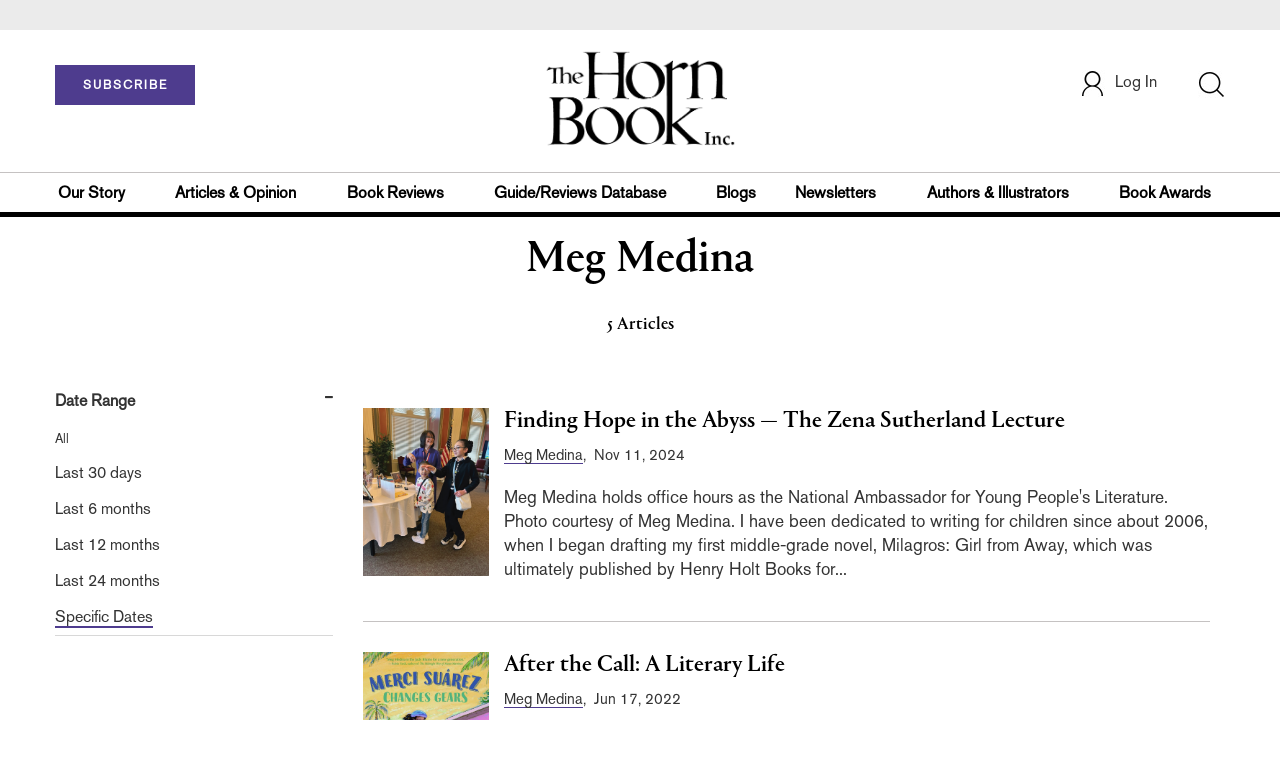

--- FILE ---
content_type: text/html; charset=utf-8
request_url: https://www.google.com/recaptcha/api2/aframe
body_size: -84
content:
<!DOCTYPE HTML><html><head><meta http-equiv="content-type" content="text/html; charset=UTF-8"></head><body><script nonce="WkLtKtUNgQMQzYbVW3dYaA">/** Anti-fraud and anti-abuse applications only. See google.com/recaptcha */ try{var clients={'sodar':'https://pagead2.googlesyndication.com/pagead/sodar?'};window.addEventListener("message",function(a){try{if(a.source===window.parent){var b=JSON.parse(a.data);var c=clients[b['id']];if(c){var d=document.createElement('img');d.src=c+b['params']+'&rc='+(localStorage.getItem("rc::a")?sessionStorage.getItem("rc::b"):"");window.document.body.appendChild(d);sessionStorage.setItem("rc::e",parseInt(sessionStorage.getItem("rc::e")||0)+1);localStorage.setItem("rc::h",'1769534528139');}}}catch(b){}});window.parent.postMessage("_grecaptcha_ready", "*");}catch(b){}</script></body></html>

--- FILE ---
content_type: application/javascript;charset=UTF-8
request_url: https://www.hbook.com/webfiles/1769239809641/js/metering.js
body_size: 28607
content:
// let queryParms = window.location.search;
var isArticle = location.pathname.includes("/story/") ? true : false;
var isReview = location.pathname.includes("/review/") ? true : false;
var deviceDetails = navigator.appVersion;
var customerData = "";
var emazLink = "";

if ($.cookie('customerData')) {
    customerData = JSON.parse($.cookie('customerData'));
}

function artrevstringGen(taxVal, title, art_url, type) {
    if ($.cookie('artrevstring') == undefined) {
        var randomString = makeid();
        // call api to get the cookie months
        $.ajax({
            url: APIBaseUrl + "getarticlereviewfreecount",
            type: 'GET',
            dataType: 'json',
            contentType: "application/json",
            success: function (data, textStatus) {
                var jsondata = JSON.parse(data);
                var now = new Date();
                var cookieExpireMonth = new Date(now.getFullYear(), now.getMonth() + parseInt(jsondata.cookie_expire_months), 1);
                var meterData = {
                    "value": randomString,
                    "expire": cookieExpireMonth
                };
                $.cookie('artrevstring', JSON.stringify(meterData), { path: '/', expires: cookieExpireMonth });
                $.cookie('mtrfreecount', 0, { path: '/', expires: cookieExpireMonth });
                checkAccess(taxVal, title, art_url, type);
            },
            error: function (request, textStatus, errorThrown) {
                if (request.status == 401) {
                    return false;
                }
            }
        });
    }
}

//Subscribe link tracking start
let unique_id = "";
let utmcontent = "Desktop_Meter_";
if (window.innerWidth < 768)
    utmcontent = "Mobile_Meter_";
let sublink = "/page/subscribe/indv?utm_source=NativeBrandSite&utm_medium=banner&utm_campaign=Subscribe_202007&utm_term=AdSet1&utm_content=";
let ctrllink = "/page/login?utm_source=NativeBrandSite&utm_medium=banner&utm_campaign=Control_Aug2020&utm_term=AdSet1&utm_content=";
let reglink = "/page/register?utm_source=NativeBrandSite&utm_medium=banner&utm_campaign=Control_Aug2020&utm_term=AdSet1&utm_content=";
var homelink = "/page/home?utm_source=NativeBrandSite&utm_medium=banner&utm_campaign=Control_Aug2020&utm_term=AdSet1&utm_content=";//updated

//Subscribe link tracking end

function addMasking() {
    if (isReview) {
        $('#story_para_review').addClass('maskingHeight');
        $('#story_para_review_mask').addClass('maskingContent');
    } else if (isArticle) {
        $('#story_para_article').addClass('maskingHeight');
        $('#story_para_article_mask').addClass('maskingContent');
        $('#articleExcerptContent').removeClass('hide');
    }
}
function removeMasking() {
    if (isReview) {
        $('#story_para_review').removeClass('maskingHeight');
        $('#story_para_review_mask').removeClass('maskingContent');
    } else if (isArticle) {
        $('#story_para_article').removeClass('maskingHeight');
        $('#story_para_article_mask').removeClass('maskingContent');
        $('#articleExcerptContent').addClass('hide');
    }
}


function checkAccess(taxVal, title, art_url, type) {
    var env = 'prod';
    var ipApiURL = 'https://pro.ip-api.com/json/?key=w1SYDcurnJ5Srpt';
    if (env == 'dev') {
        ipApiURL = 'http://ip-api.com/json'; //development server
    }
    let currentIp = {
        ip: null,
        city: null,
        country: null
    };

    if (!localStorage.getItem("userLocation")) {
        $.ajax({
            url: ipApiURL,
            type: 'GET',
            success: function (data, textStatus) {
                // console.log("IP_Details", data);
                currentIp = {
                    ip: data.query,
                    city: data.city,
                    country: data.country
                };

                if (localStorage.getItem("isDigitalUser")) {
                    checkIpAccess(taxVal, title, art_url, type, localStorage.getItem("isDigitalUser"));
                } else {
                    $.ajax({
                        url: APIBaseUrl + "getdetailbyip",
                        type: 'POST',
                        data: JSON.stringify({
                            "ip": currentIp.ip,
                            "url": window.location.href,
                            "randomString": localStorage.getItem("randomString"),
                            "email": customerEmail,
                            "userDeviceInfo": deviceInfo,
                            "location": currentIp.city + "," + currentIp.country
                        }),
                        contentType: "application/json",
                        success: function (res, textStatus) {
                            let data = JSON.parse(res);
                            if (data && data.success) {
                                checkIpAccess(taxVal, title, art_url, type, data.isDigitalUser);
                            }
                        },
                        error: function (request, textStatus, errorThrown) {
                        }
                    });
                }
            },
            error: function (request, textStatus, errorThrown) { }
        });
    } else if (localStorage.getItem("userLocation")) {
        currentIp = {
            ip: JSON.parse(localStorage.getItem("userLocation")).query,
            city: JSON.parse(localStorage.getItem("userLocation")).city,
            country: JSON.parse(localStorage.getItem("userLocation")).country
        };

        if (localStorage.getItem("isDigitalUser")) {
            checkIpAccess(taxVal, title, art_url, type, localStorage.getItem("isDigitalUser"));
        } else {
            $.ajax({
                url: APIBaseUrl + "getdetailbyip",
                type: 'POST',
                data: JSON.stringify({
                    "ip": currentIp.ip,
                    "url": window.location.href,
                    "randomString": localStorage.getItem("randomString"),
                    "email": customerEmail,
                    "userDeviceInfo": deviceInfo,
                    "location": currentIp.city + "," + currentIp.country
                }),
                contentType: "application/json",
                success: function (res, textStatus) {
                    let data = JSON.parse(res);
                    if (data && data.success) {
                        checkIpAccess(taxVal, title, art_url, type, data.isDigitalUser);
                    }
                },
                error: function (request, textStatus, errorThrown) {
                }
            });
        }
    }
}


function checkIpAccess(taxVal, title, art_url, type,isDigitalUser) {

    let subcriberStatus = $.cookie('customerIsSubscriber')
        ? JSON.parse($.cookie('customerIsSubscriber'))
        : false;
    taxVal = taxVal ? taxVal : "dummy";
    if (isDigitalUser == 1) {
        removeMasking();
    } else if (isDigitalUser == 0) {
        //User is not a subscriber 
        if (!subcriberStatus) {
            $('#story_para_article').addClass('maskingHeight');
            $('#story_para_article_mask').addClass('maskingContent');
            $('#articleExcerptContent').removeClass('hide');
    
            isPrivateMode().then(function (isPrivate) {
                //Check if incognito or private mode and user is not logged in       
                if ($.cookie('customerData') == undefined && isPrivate) {
                    addMasking();
                    utmcontent = "Desktop_Incognito";
                    if (window.innerWidth < 768)
                        utmcontent = "Mobile_Incognito";
                    let sublink_abtest = sublink + utmcontent;
                    if (parseInt(res.free_articles_count) == 3) {
                        sublink_abtest = sublink + utmcontent ;
                        unique_id = utmcontent ;
                    } else {
                        sublink_abtest = sublink + utmcontent ;
                        unique_id = utmcontent ;
                    }
                    $(".gtm_private_ID").attr("id", utmcontent);

                    $(".full-meter-href").attr("href", sublink_abtest);
                    $(".full-meter-href").attr("id", unique_id);
                    $(".meter-login-utm").attr("href", ctrllink + utmcontent + "_login");
                    $(".meter-backHome").attr("href", homelink + utmcontent + "_Back_to_Homepage");
                    $(".meter-register").attr("href", ctrllink + utmcontent + "_Create_an_Account");
    
                    $("#privateMode").modal('show');
    
                } else {
                    let url = APIBaseUrl + 'gettaxonomyaccess';
                    let metercookie = JSON.parse($.cookie('artrevstring'));
                    let taxData = { "cookie_value": metercookie.value, "taxonomy": taxVal, "article_type": type };
                    if ($.cookie('customerToken') != undefined) {
                        let customerEmail = JSON.parse($.cookie('customerData'));
                        taxData = { "cookie_value": metercookie.value, "taxonomy": taxVal, "article_type": type, "email": customerEmail.email };
                    }
                    //Check if the content is free or hard paywall
                    $.ajax({
                        url: url,
                        type: 'POST',
                        contentType: 'application/json',
                        data: JSON.stringify(taxData),
                        success: function (data) {
                            let res = $.parseJSON(data);
                            //res.access_type 1 is for free content and 2 is for hardpaywall and 3 is metering
                            console.log("res.free_articles_count",res)
                            if (res.access_type == 1) {
                                removeMasking();
                                let metercookie = JSON.parse($.cookie('artrevstring'));
    
                                var cookieExpireMonth = new Date(metercookie.expire);
                                let oldmeterfreecount = $.cookie('mtrfreecount') == null ? 1 : Number($.cookie('mtrfreecount')) + 1;
                                utmcontent = "Desktop_Free_Banner";
                                if (window.innerWidth < 768)
                                    utmcontent = "Mobile_Free_Banner";
    
                                //AB Testing code
                                let sublink_abtest = sublink + utmcontent;
                                if (parseInt(res.free_articles_count) == 3) {
                                    sublink_abtest = sublink + utmcontent ;
                                    unique_id = utmcontent ;
                                } else {
                                    console.log("inside else")
                                    sublink_abtest = sublink + utmcontent ;
                                    unique_id = utmcontent ;
                                }
    
                                let utmId = utmcontent;
    
                                if (oldmeterfreecount <= 2) {
                                    $.cookie('mtrfreecount', oldmeterfreecount, { path: '/', expires: cookieExpireMonth });
                                    $note = $("#freemeternote");
                                    $note.fadeIn();
                                    utmcontent = utmcontent + "Full-" + oldmeterfreecount;
                                    utmId = utmcontent;
                                    if (parseInt(res.free_articles_count) == 3) {
                                        utmId += "_A";
                                        unique_id = utmcontent;
                                    } else {
                                        utmId += "_B";
                                        unique_id = utmcontent ;
                                    }
                                    $("#freemeternote").addClass(utmId);
                                    $(".gtm_freehalf_ID").attr("id", utmId);
                                } else {
                                    $(".meter-small-num").html(res.free_content_banner_text);
                                    $note = $("#smallmeternote");
                                    $("#smallmeternote").addClass("Free_Banner");
                                    utmId = utmcontent;
    
                                    if (parseInt(res.free_articles_count) == 3) {
                                        utmId += "_A";
                                        unique_id = utmcontent ;
                                    } else {
                                        utmId += "_B";
                                        unique_id = utmcontent ;
                                    }
                                    $(".gtm_small_ID").attr("id", utmId);
    
                                    $note.fadeIn();
                                }
    
                                $(".meter-href").attr("href", sublink_abtest);
                                $(".meter-href").attr("id", unique_id);
                                $(".meter-login-utm").attr("href", ctrllink + utmcontent + "login");
                                $(".meter-reg-href").attr("href", reglink + utmcontent + "register");
    
                                $('.meterNoteclose').on('click', function () {
                                    $note.fadeOut("slow");
                                    $note = $("#smallmeternote");
                                    $note.fadeIn();
                                    $(".meterNoteopen").removeClass("display-none");
                                    $(".meter-small-num").html(res.free_content_banner_text);
                                });
                                $('.meterNoteopen').on('click', function () {
                                    $note.fadeOut("slow");
                                    $note = $("#freemeternote");
                                    $note.fadeIn();
                                    $(".meterNoteopen").addClass("display-none");
                                });
    
                            } else if (res.access_type == 2) {
                                addMasking();
                                utmcontent = "Desktop_Hard_";
                                if (window.innerWidth < 768)
                                    utmcontent = "Mobile_Hard_";
    
                                let utmId = utmcontent;
    
    
                                if (type == "review") {
                                    $("#hardPaywallReviewMode").modal('show');
                                    utmcontent += "ReviewBarrier"
                                    utmId += "ReviewBarrier"
                                    // AB Testing
                                    if (parseInt(res.free_articles_count) == 3) {
                                        utmId += "_A";
                                        unique_id = utmcontent ;
                                    } else {
                                        utmId += "_B";
                                        unique_id = utmcontent ;
                                    }
                                    $("#hardPaywallReviewMode").addClass(utmId);
                                    $(".gtm_reviewHard_ID").attr("id", utmId);
                                } else {
                                    $(".paywall-text").html(res.hard_paywall_modal_text);
                                    $("#hardPaywallMode").modal('show');
                                    utmcontent += "Barrier"
                                    utmId += "Barrier"
                                    // AB Testing
                                    if (parseInt(res.free_articles_count) == 5) {
                                        utmId += "_A";
                                    } else {
                                        utmId += "_B";
                                    }
                                    $("#hardPaywallMode").addClass(utmId);
                                    $(".gtm_hard_ID").attr("id", utmId);
                                }
    
                                // AB Testing
                                let sublink_abtest = sublink + utmcontent;
                                if (parseInt(res.free_articles_count) == 3) {
                                    sublink_abtest = sublink + utmcontent;
                                    unique_id = utmcontent ;
                                } else {
                                    sublink_abtest = sublink + utmcontent;
                                    unique_id = utmcontent;
                                }
    
                                $(".full-meter-href").attr("href", sublink_abtest);
                                $(".full-meter-href").attr("id", unique_id);
                                $(".meter-login-utm").attr("href", ctrllink + utmcontent + "_login");
                                $(".meter-backHome").attr("href", homelink + utmcontent + "_Back_to_Homepage");
    
                            } else {
                                //Call metering function if the user is not logged in and if the article is not hard paywalled or free.
                                metering(title, art_url, type);
                            }
    
                        },
                        error: function (request, textStatus, errorThrown) { }
                    });
                }
            });
    
        } else removeMasking();
    } 

}

//Get the article/review limit, user count and check if user can view article
function metering(title, art_url, type) {
    let metercookie = JSON.parse($.cookie('artrevstring'));

    let data = { "cookie_value": metercookie.value, "title": title, "article_url": art_url, "type": type, "cookie_expiry": metercookie.expire };
    if ($.cookie('customerToken') != undefined) {
        let customerEmail = JSON.parse($.cookie('customerData'));
        data = { "cookie_value": metercookie.value, "title": title, "article_url": art_url, "type": type, "cookie_expiry": metercookie.expire, "email": customerEmail.email };
    }

    // console.log(data);
    let url = APIBaseUrl + 'getmeteredcontentdetails';
    $.ajax({
        url: url,
        type: 'POST',
        contentType: 'application/json',
        data: JSON.stringify(data),
        success: function (data) {
            let res = $.parseJSON(data);
            let arCount = res.count - res.viewed_count;
            console.log("Metering======>", res);
            //If allow article to meter.
            // if (res.free_articles_reviews_limit_id == 5) {
            if (parseInt(res.count) == 3) {
                if (res.allow_article == 1) {
                    removeMasking();
                    let collapseText = res.collapsed_banner_text;
                    if (arCount != 1)
                        type = type + "s";

                    // if (parseInt(res.count) == 5) {
                    //     if (arCount == 1)
                    //         collapseText = "You have only <strong>1 free article</strong> remaining for this month. Don't miss out on our award-winning coverage.";
                    //     else if (arCount == 0)
                    //         collapseText = "You are reading your <strong>last free article</strong> for this month. Subscribe now to unlock unlimited access.";
                    //     else
                    //         collapseText = collapseText.replace("numvar", arCount).replace("artType", type);
                    // }


                    if (arCount == Math.floor(res.count / 2) && res.half_free_content_exhausted_modal_enabled == 1) {
                        utmcontent = "Desktop_Half_Barrier";
                        if (window.innerWidth < 768)
                            utmcontent = "Mobile_Half_Barrier";

                        $note = $("#meternote");
                        $note.fadeIn();
                        $(".meter-text").html(res.half_free_content_exhausted_modal_text);
                        // $("#smallmeternote").removeAttr('class');
                        $(".gtm_half_ID").attr("id", utmcontent );
                        $("#meternote").addClass(utmcontent);
                    } else {
                        $note = $("#smallmeternote");
                        $note.fadeIn();
                        utmcontent = utmcontent + res.viewed_count;

                        $(".meter-small-num").html(collapseText);
                        $("#smallmeternote").removeAttr('class');
                        $(".gtm_small_ID").attr("id", utmcontent);
                        $("#smallmeternote").addClass(utmcontent);
                    }

                    $('.meterNoteclose').on('click', function () {
                        $note.fadeOut("slow");
                        $note = $("#smallmeternote");
                        $note.fadeIn();
                        $(".meterNoteopen").removeClass("display-none");
                        $(".meter-small-num").html(collapseText);
                    });
                    $('.meterNoteopen').on('click', function () {
                        $note.fadeOut("slow");
                        $note = $("#meternote");
                        $note.fadeIn();
                        $(".meterNoteopen").addClass("display-none");
                        $(".meter-text").html(res.half_free_content_exhausted_modal_text);

                        $("#meternote").addClass(utmcontent);
                    });

                    let sublink_abtest = sublink + utmcontent;
                    // AB Testing
                    if (parseInt(res.count) == 3) {
                        sublink_abtest = sublink + utmcontent;
                        unique_id = utmcontent ;
                    } else {
                        sublink_abtest = sublink + utmcontent;
                        unique_id = utmcontent;
                    }
                    $(".meter-href").attr("href", sublink_abtest);
                    $(".meter-href").attr("id", unique_id);
                    $(".meter-login-utm").attr("href", ctrllink + utmcontent + "_login" );
                    $(".meter-backHome").attr("href", homelink + utmcontent + "_Back_to_Homepage");

                } else if (res.allow_article == 0) {
                    //Free articles have been exhausted
                    addMasking();
                    utmcontent = "Desktop_Full_Barrier";
                    if (window.innerWidth < 768)
                        utmcontent = "Mobile_Full_Barrier";

                    let sublink_abtest = sublink + utmcontent ;
                    // AB Testing
                    if (parseInt(res.count) == 3) {
                        sublink_abtest = sublink + utmcontent ;
                        unique_id = utmcontent ;
                    } else {
                        sublink_abtest = sublink + utmcontent ;
                        unique_id = utmcontent;
                    }
                    $(".full-meter-href").attr("href", sublink_abtest);
                    $(".full-meter-href").attr("id", unique_id);
                    $(".meter-login-utm").attr("href", ctrllink + utmcontent + "_login" );
                    $(".meter-backHome").attr("href", homelink + utmcontent + "_Back_to_Homepage");
                    $(".paywall-text").html(res.free_content_exhausted_modal_text);
                    $("#meterExhaustMode").modal('show');
                    $("#meterExhaustMode").addClass(utmcontent );
                    $(".gtm_exhaust_ID").attr("id", utmcontent );
                }
            } else {


                if (res.allow_article == 1) {
                    removeMasking();
                    let collapseText = res.collapsed_banner_text;

                    if (res.apply_to_all_countdown_meters == 1 ||
                        (res.apply_to_custom_countdown_meters == 1 &&
                            (res.viewed_count == 1 || res.viewed_count == 3))) {

                        if (res.viewed_count == 3) {
                            utmcontent = "Desktop_Half_Barrier";
                            if (window.innerWidth < 768)
                                utmcontent = "Mobile_Half_Barrier";
                        } else {
                            utmcontent = utmcontent + res.viewed_count;
                        }

                        $note = $("#meternote");
                        $note.fadeIn();
                        $(".meter-text").html(res.expanded_banner_text);
                        // $("#smallmeternote").removeAttr('class');
                        $(".gtm_half_ID").attr("id", utmcontent );
                        $("#meternote").addClass(utmcontent);
                    } else {
                        $note = $("#smallmeternote");
                        $note.fadeIn();
                        utmcontent = utmcontent + res.viewed_count;

                        $(".meterNoteopen").removeClass("display-none");
                        $(".meter-small-num").html(collapseText);
                        $("#smallmeternote").removeAttr('class');
                        $(".gtm_small_ID").attr("id", utmcontent);
                        $("#smallmeternote").addClass(utmcontent);
                    }

                    $('.meterNoteclose').on('click', function () {
                        $note.fadeOut("slow");
                        $note = $("#smallmeternote");
                        $note.fadeIn();
                        $(".meterNoteopen").removeClass("display-none");
                        $(".meter-small-num").html(collapseText);
                        $("#smallmeternote").addClass(utmcontent );
                    });
                    $('.meterNoteopen').on('click', function () {
                        $note.fadeOut("slow");
                        $note = $("#meternote");
                        $note.fadeIn();
                        $(".meterNoteopen").addClass("display-none");
                        $(".meter-text").html(res.half_free_content_exhausted_modal_text);

                        $("#meternote").addClass(utmcontent);
                    });

                    let sublink_abtest = sublink + utmcontent;
                    // AB Testing
                    if (parseInt(res.count) == 5) {
                        sublink_abtest = sublink + utmcontent ;
                        unique_id = utmcontent ;
                    } else {
                        sublink_abtest = sublink + utmcontent ;
                        unique_id = utmcontent ;
                    }
                    $(".meter-href").attr("href", sublink_abtest);
                    $(".meter-href").attr("id", unique_id);
                    $(".meter-login-utm").attr("href", ctrllink + utmcontent + "_login" );
                    $(".meter-backHome").attr("href", homelink + utmcontent + "_Back_to_Homepage");
                } else {

                    //Free articles have been exhausted
                    addMasking();
                    utmcontent = "Desktop_Full_Barrier";
                    if (window.innerWidth < 768)
                        utmcontent = "Mobile_Full_Barrier";

                    let sublink_abtest = sublink + utmcontent ;
                    // AB Testing
                    if (parseInt(res.count) == 3) {
                        sublink_abtest = sublink + utmcontent ;
                    } else {
                        sublink_abtest = sublink + utmcontent ;
                    }
                    $(".full-meter-href").attr("href", sublink_abtest);
                    $(".meter-login-utm").attr("href", ctrllink + utmcontent + "_login" );
                    $(".meter-backHome").attr("href", homelink + utmcontent + "_Back_to_Homepage" );
                    $(".paywall-text").html(res.free_content_exhausted_modal_text);
                    $("#meterExhaustMode").modal('show');
                    $("#meterExhaustMode").addClass(utmcontent );
                    $(".gtm_exhaust_ID").attr("id", utmcontent );

                }
            }

        },
        error: function (request, textStatus, errorThrown) { }
    });
}

function accessTax(taxVal, title, art_url, type) {
    if ($.cookie('artrevstring') == undefined) {
        artrevstringGen(taxVal, title, art_url, type);
    } else {
        checkAccess(taxVal, title, art_url, type);
    }
}


--- FILE ---
content_type: application/javascript;charset=UTF-8
request_url: https://www.hbook.com/webfiles/1769239809641/js/searchFilter.js
body_size: 11117
content:
$(document).ready(function() {


  var dat = getQueryStringValue('inner_search');
  if(dat != ""){
    $('#global-search').val(dat);
  }
  var toDtae = getQueryStringValue('topublishdate');
  if(toDtae != ""){
    $('#toDatepickerSearch').val(toDtae);
  }
  var toDate = $('#fromDatepickerSearch').val();
  var maxFromDate = new Date(toDate);
  maxFromDate.setDate(maxFromDate.getDate() - 1);
  var range = "2015:" + new Date().getFullYear().toString();
  // console.log("range: ", range, new Date().getFullYear(), new Date());
  $("#fromDatepickerSearch").datepicker({
    dateFormat: "mm/dd/yy",
    maxDate: maxFromDate,
    changeMonth: true,
    changeYear: true,
    maxDate: new Date(),
    yearRange: "1941:" + new Date().getFullYear(),
    onSelect: function(date) {
      $('#searchDateRefineSearch').attr('onclick', 'addToSearchQuery("date",true,"fromDatepickerSearch","toDatepickerSearch")');
      // $("#allDates").prop("checked", false);
      // $("#allDates").siblings().removeClass("active-option");
      $("#specific-date").addClass("active-option");

      var date1 = $('#fromDatepickerSearch').datepicker('getDate');
      date1.setDate(date1.getDate() + 1);
      var dt2 = $('#toDatepickerSearch').datepicker('getDate');
      if (dt2 == null) {
        $('#toDatepickerSearch').datepicker('setDate', 'maxDate');
      }
      //sets minDate to dt1 date + 1
      $('#toDatepickerSearch').datepicker('option', 'minDate', date1);
      $('#toDatepickerSearch').datepicker('option', 'maxDate', new Date());
    }
  });

  // To Date Picker search
  var fromDate = $('#toDatepickerSearch').val();
  var minToDate = new Date(fromDate);
  minToDate.setDate(minToDate.getDate() + 1);

  $('#toDatepickerSearch').datepicker({
    dateFormat: "mm/dd/yy",
    minDate: minToDate,
    changeMonth: true,
    changeYear: true,
    yearRange: "1941:"+ new Date().getFullYear(),
    onClose: function() {
      var dt1 = $('#fromDatepickerSearch').datepicker('getDate');
      var dt2 = $('#toDatepickerSearch').datepicker('getDate');

      var dtTemp = dt2;
      // console.log("dt2:", dt2);
      if (dt2 != null)
        dtTemp.setDate(dtTemp.getDate() - 1);

      $('#fromDatepicker').datepicker('option', 'maxDate', dtTemp);
    }
  });

   // On press Enter key Refine Search
  $('#authorNameSearch').keypress(function(e) {
    // alert("Hi");
    var keyCode = e.which;
      if(keyCode == 13){
        $("#allAuthor").prop("checked", false);
        var authorName = $('#authorNameSearch').val();

        if (authorName == null || authorName == "") {
          e.preventDefault();
          $('#authorNameSearch').focus();
        } else {
          // $('#topicForm').submit();
          addAuthorToSearchQuery('author', 'authorNameSearch');
        }
      }
  });
  // On press Enter key Refine Search
  $('#global-search').keypress(function(e) {
    // alert("Hi");
    var keyCode = e.which;
      if(keyCode == 13){
        var inner_search = $('#global-search').val();
        if (inner_search == null || inner_search == "") {
          e.preventDefault();
          $('#global-search').focus();
        } else {
          fetchDatafromInnerSearch('global-search');
        }
      }
  });
// category filter
  var isCategoryEmpty = $('#review_category').val();
    if(isCategoryEmpty == ""){
      $('#categoryReview').removeClass('active-option');
      $('#categoryAll').addClass('active-option');
      $('#linkCaegoryAll').css({"text-decoration":"none"});
      $('#linkReviewCategory').css({"text-decoration":""});

    } else{
      $('#categoryAll').removeClass('active-option');
      $('#categoryReview').addClass('active-option');
      $('#linkReviewCategory').css({"text-decoration":"none"});
      $('#linkCaegoryAll').css({"text-decoration":""});
    }

});

function addToSearchQuery(type, multiple, tagID1, tagID2) {
  // console.log("Hii", type, multiple, tagID1, tagID2);
  // $('#'+tagID1).val()
  // console.log("value: ", $('#' + tagID1).val());

  if (type = "date") {
    var value1 = $('#' + tagID1).val()
    var value2 = $('#' + tagID2).val()
    var stats = getQueryStringValue("frompublishdate");
    // if(stats == ""){
    var kvp = document.location.search.substr(1).split('&');
    var i = kvp.length;
    var x;
    while (i--) {
      x = kvp[i].split('=');

      if (x[0] == "last") {
        kvp.splice(i, 1);
        // x[1] = value;
        // kvp[i] = x.join('=');
        break;
      }
    }
    // console.log("Formed kvvvvvvvp: ", kvp);
    var i = kvp.length;
    var x;
    while (i--) {
      x = kvp[i].split('=');

      if (x[0] == "frompublishdate") {
        x[1] = value1;
        kvp[i] = x.join('=');
        break;
      }
    }

    if (i < 0) {
      if (value1 != "")
        kvp[kvp.length] = ["frompublishdate", value1].join('=');
      }
    i = kvp.length;
    x;
    while (i--) {
      x = kvp[i].split('=');

      if (x[0] == "topublishdate") {
        x[1] = value2;
        kvp[i] = x.join('=');
        break;
      }
    }

    if (i < 0) {
      if (value2 != "")
        kvp[kvp.length] = ["topublishdate", value2].join('=');
      }
    // console.log("Formed kvp: ", kvp);
    //alert(kvp.join('&'));
    var finalSearch = kvp.join('&');
    document.location.search = finalSearch;
    // }
  }
  // if ($('#' + tagID1).val().trim() != "")
  // insertParam(type, $('#' + tagID).val())
}
function individualSubjectClick(type, value) {
  // console.log("Hii", type, value);
}

function insertParam(key, value) {
  key = encodeURI(key);
  value = encodeURI(value);

  var kvp = document.location.search.substr(1).split('&');

  var i = kvp.length;
  var x;
  while (i--) {
    x = kvp[i].split('=');

    if (x[0] == key) {
      x[1] = value;
      kvp[i] = x.join('=');
      break;
    }
  }

  if (i < 0) {
    kvp[kvp.length] = [key, value].join('=');
  }

  //this will reload the page, it's likely better to store this until finished
  document.location.search = kvp.join('&');
}
// $(document).ready(function() {
//   console.log("Hii");
//    function addToSearchQuery(){
//    }
// });

function changeDateLinkClicked(str, val) {
  // console.log("changeDateLinkClicked: ", val);
  var kvp = document.location.search.substr(1).split('&');

  var i = kvp.length;
  var x;
  while (i--) {
    x = kvp[i].split('=');

    if (x[0] == "frompublishdate") {
      kvp.splice(i, 1);
      // x[1] = value;
      // kvp[i] = x.join('=');
      break;
    }
  }

  // if (i < 0) {
  //   kvp[kvp.length] = [key, value].join('=');
  // }
  var i = kvp.length;
  var x;
  while (i--) {
    x = kvp[i].split('=');

    if (x[0] == "topublishdate") {
      kvp.splice(i, 1);
      // x[1] = value;
      // kvp[i] = x.join('=');
      break;
    }
  }
  var i = kvp.length;
  var x;
  while (i--) {
    x = kvp[i].split('=');

    if (x[0] == str) {
      x[1] = val;
      kvp[i] = x.join('=');
      break;
    }
  }

  if (i < 0) {
    kvp[kvp.length] = [str, val].join('=');
  }
  // if (i < 0) {
  //   kvp[kvp.length] = [key, value].join('=');
  // }
  // console.log("Formed kvp: ", kvp);
  document.location.search = kvp.join('&');

  // $('#searchDateRefineSearch').attr('onclick','insertParam("last",'+val+')');
  // document.getElementById('searchDateRefineSearch').addEventListener("onclick", "addToSearchQuery('date',false,'allDatesSearch','')", false);
}

// authorRefineSearch
function addAuthorToSearchQuery(key, tagID) {
  if ($('#' + tagID).val().trim() != "")
    insertParam(key, $('#' + tagID).val().trim());
  }


function onAuthorSelection(key){
  $("#specific-author").prop("checked", false);
  $('#authorNameSearch').prop('type','hidden');
  insertParam(key,'')
}

function otherAuthorClick(){
  // console.log("===============================",$("#specific-author").is(":checked"));
  if($("#specific-author").is(":checked")){

    $('#authorNameSearch').prop('type','text');
  }
  else{
    $('#authorNameSearch').prop('type','hidden');
  }
  $("#allAuthor").prop("checked", false);
}

function specificDateClicked(val){
  if(val){

    $('#specificDateClicked_box').removeClass('display-none');
    $('#specific-date').attr('onclick','specificDateClicked(false)')
  }
  else{
    $('#specificDateClicked_box').addClass('display-none');
    $('#specific-date').attr('onclick','specificDateClicked(true)')
  }
}

function fetchDatafromInnerSearch(tagID){
  // if ($('#' + tagID).val().trim() != "")
    insertParam('inner_search', $('#' + tagID).val().trim());

}

$(document).ready(function () {
  var contentmediumListArray = $('#contentmediumId').val().split(',');
  //alert(contentmediumListArray);
  // $('.format-checkbox').attr('checked', false);
  if($.isEmptyObject(contentmediumListArray)){
    $('.format-checkbox').attr('checked', false);
    $('#format_All').attr('checked', true);
  }else{
    // $('#format_All').attr('checked', false);
    $.each( contentmediumListArray, function( index, value ){
      var checkBoxId = "#format_" + value;
      $(checkBoxId).attr('checked', true);
    });
    // $('#format_All').attr('checked', false);
  }
});

var array = [];
function generateContentMediumList(value){

  // if(value == "All"){
  //   $('#contentmediumId').val("All");
  //   $('.format-checkbox').attr('checked', false);
  //   $('#format_All').attr('checked', true);
  //   $('#format_All').attr('disabled', true);
  //   // array = $('#contentmediumId').val().split(',');
  //   // if($.inArray("All", array) != -1) {
  //   //     console.log("is in array");
  //   //     array.splice($.inArray("All", array),1);
  //   //     $('#format_All').attr('checked', false);
  //   //     $('#contentmediumId').val("");
  //   // } else {
  //   //     console.log("is NOT in array");
  //   //     array.push("All");
  //   //     $('.format-checkbox').attr('checked', false);
  //   //     $('#contentmediumId').val("All");
  //   //     $('#format_All').attr('checked', true);
  //   // }
  // }else{
  //   $('#format_All').attr('disabled', false);
  //   $('#format_All').attr('checked', false);
  //   array = $('#contentmediumId').val().split(',');
  //   if($.inArray("All", array) != -1) {
  //     array.splice($.inArray("All,", array),1);
  //   }

  if(value == "All"){
    $('#contentmediumId').val("All");
    $('.format-checkbox').attr('checked', false);
    $('#format_All').attr('checked', true);
    $('#format_All').attr('disabled', true);
  }

    // console.log(array.toString());

    if($.inArray(value, array) != -1) {
        $('#format_All').attr('disabled', false);
        $('#format_All').attr('checked', false);
        // console.log("is in array");
        array.splice($.inArray(value, array),1);
        // var checkBoxId = "#format_" + value;
        // $(checkBoxId).attr('checked', false);
    } else {
        $('#format_All').attr('disabled', false);
        $('#format_All').attr('checked', false);
        // console.log("is NOT in array");
        array.push(value);
        // var checkBoxId = "#format_" + value;
        // $(checkBoxId).attr('checked', true);
    }
  // }

  // alert(array.toString());
  // console.log(array.toString());

  $('#contentmediumId').val(array.toString());
}


--- FILE ---
content_type: application/javascript;charset=UTF-8
request_url: https://www.hbook.com/webfiles/1769239809641/js/main.js
body_size: 65277
content:
var env = 'prod';
var host = 'https://storeapi.libraryjournal.com/';
var paymentHost = "https://transaction.hostedpayments.com/?TransactionSetupID=";
var ipApiURL =  'https://pro.ip-api.com/json/?key=w1SYDcurnJ5Srpt';

var BearerToken = "ue2iktpfcx19mx5q9n6og6r0gslk2n0k";

if(env == 'dev'){
  host = 'http://54.82.59.35/';
  paymentHost = "https://certtransaction.hostedpayments.com/?TransactionSetupID=";
  ipApiURL = 'http://ip-api.com/json'; //development server
}


var APIBaseUrl = host+"magento2-hb/rest/V1/";

/* Api base Url for registering customer into SLJ, please change the url's accordingly */
var APIBaseUrl1 = host+"magento2-ib/rest/V1/";
var APIBaseUrl2 = host+"magento2-slj/rest/V1/";

/* Code below is for url's for ip-api, please comment and uncomment accordingly */

// var ipApiURL =  'https://pro.ip-api.com/json/?key=w1SYDcurnJ5Srpt';  prod server with https
//var ipApiURL = 'http://ip-api.com/json'; //development server            dev server
var sub_pub = 'HNBK';
var storeId = 1;
function getQueryStringValue(key) {
  return decodeURIComponent(window.location.search.replace(new RegExp("^(?:.*[&\\?]" + encodeURIComponent(key).replace(/[\.\+\*]/g, "\\$&") + "(?:\\=([^&]*))?)?.*$", "i"), "$1"));
}
function getCartCount() {
  if ($.cookie('customerData') == undefined) {
    if ($.cookie('guestCartToken') == undefined) {} else {
      var myUrlForUserCart = APIBaseUrl + "guest-cart/count/" + JSON.parse($.cookie('guestCartToken'));
      $.ajax({
        url: myUrlForUserCart, type: 'GET',
        // headers: {
        //   "Authorization": "Bearer " + "061xkciex8v48110u3apdd2rolx2c5h5"
        // },
        contentType: 'application/json',
        // data: JSON.stringify(formData),
        success: function(data, textStatus) {
          // console.log("Data count guest: ", data);
          $('#itemCount').html(data);

          // getGuestUserCartDetails();
          // console.log("Finalresponse", data);
        },
        error: function(request, textStatus, errorThrown) {
          // console.log("hii erroe", request.responseJSON.message);

        }
      });

    }

  } else {
    // method GET
    var myUrlForUserCart = APIBaseUrl + "customer-cart/count/" + JSON.parse($.cookie('customerData')).id;
    $.ajax({
      url: myUrlForUserCart,
      type: 'GET',
      headers: {
        "Authorization": "Bearer " + $.cookie('customerToken')
      },
      contentType: 'application/json',
      // data: JSON.stringify(formData),
      success: function(data, textStatus) {
        // console.log("Data count user: ", data);
        $('#itemCount').html(data);
        // getGuestUserCartDetails();
        // console.log("Finalresponse", data);
      },
      error: function(request, textStatus, errorThrown) {
        // console.log("hii erroe", request.responseJSON.message);

      }
    });
  }
}


function loginuser(customerToken, currentUrl) {
  var currUrl = window.location.href;
  var redirectToUrl = "/page/home";

  var userUrl = APIBaseUrl + "customers/me";

  $.ajax({
    url: userUrl,
    type: 'GET',
    headers: {
      "Authorization": "Bearer " + customerToken
    },
    success: function(data, textStatus) {
		$.cookie('customerToken', customerToken);
		$.cookie('customerData', JSON.stringify(data), {path: '/', expires: loginCookieExpireTime});
        $.cookie('customerIsSubscriber', JSON.stringify(data.is_subscriber), {path: '/', expires:loginCookieExpireTime});
      //Api call for if the user is Analytics User or not
      checkAnalyticUser();
	  var finalUrl = removeParam("ctoken", currentUrl);

      window.location.href = finalUrl;
    },
    error: function(request, textStatus, errorThrown) {
      // alert("get user detail fun errorThrown" + JSON.stringify(request));
    }
  });
};

function removeParam(key, sourceURL) {
    var rtn = sourceURL.split("?")[0],
        param,
        params_arr = [],
        queryString = (sourceURL.indexOf("?") !== -1) ? sourceURL.split("?")[1] : "";
    if (queryString !== "") {
        params_arr = queryString.split("&");
        for (var i = params_arr.length - 1; i >= 0; i -= 1) {
            param = params_arr[i].split("=")[0];
            if (param === key) {
                params_arr.splice(i, 1);
            }
        }
        rtn = rtn + "?" + params_arr.join("&");
    }
    return rtn;
}

$(document).ready(function() {

  if ($.cookie('customerToken')) {
    // setInterval(() => {
    $.ajax({
      url: APIBaseUrl + "customer/status/check",
      type: 'POST',
      data: JSON.stringify({
        "token": $.cookie('customerToken')
      }),
      contentType: "application/json",
      success: function (res, textStatus) {
        console.log("setInterval=====>", JSON.parse(res).success);
        if (JSON.parse(res).success == false) {
          deleteAllCookies("/page/home");
        }
      },
      error: function (request, textStatus, errorThrown) {
        // console.log("getdetailbyip", request, textStatus, errorThrown);
      }
    });
    // }, 9000);
  }
  
  var currentUrl = window.location.href;
  //getCartCount();
  if (currentUrl.indexOf("page=login")>-1 || currentUrl.indexOf("page=register")>-1 || currentUrl.indexOf("page=reset-password")>-1 || currentUrl.indexOf("page=forgot-pass")>-1 || currentUrl.indexOf("/page/reset-psw")>-1) {
    if ($.cookie('customerData') != undefined) {
      window.location.href = "/page/home";
      // deleteAllCookies("/page/login");
    }
  }

  if(currentUrl.indexOf("ctoken=")>-1){
	  var ctoken = getQueryStringValue("ctoken");
	  if(currentUrl.indexOf("type=mp")>-1){
		  currentUrl = window.location.origin + "/page/account-dashboard?id=mp";
	  }
	  else if(currentUrl.indexOf("type=ms")>-1){
		  currentUrl = window.location.origin + "/page/account-dashboard?id=ms";
	  }
	  if($.cookie('customerData') == undefined){
		  loginuser(ctoken, currentUrl);
	  }
	  else{
		  var cdata = JSON.parse($.cookie('customerData'));
		  var customerToken = $.cookie('customerToken');
		  if(customerToken != '' && customerToken != undefined){
			  if(customerToken != ctoken){
				  deleteAllCookies();
				  loginuser(ctoken, currentUrl);
			  }
			  else{
				  var finalUrl = removeParam("ctoken", currentUrl);
			      window.location.href = finalUrl;
			  }
		  }
	  }
  }

  if($.cookie('customerData') != undefined){
	  var cdata = JSON.parse($.cookie('customerData'));
	  var group_id = cdata.group_id;
	  if(group_id == 4){
		  if(currentUrl.indexOf("page/checkout") > -1){
			  window.location.href = "/page/home";
		  }
		  //changes for MSIIBS-1290
		  if(currentUrl.indexOf("page/subscribe") > -1){
			  // delete cookies, logout the user and stay on same page
			  deleteAllCookies();
			  window.location.href = currentUrl;
		  }
    }
    
    let subcriberStatus = $.cookie('customerIsSubscriber')
        ? JSON.parse($.cookie('customerIsSubscriber'))
        : false;
    let activesubscriber = $.cookie('CusSubEndDate')
        ? (new Date(JSON.parse($.cookie('CusSubEndDate'))).getTime() - new Date().getTime())/((1000 * 3600 * 24)) > 30
        : false;
    if((subcriberStatus && activesubscriber)|| group_id == 4){
        $("#subscribe-btn").css("display","none");
        $("#sub-btn-mobi").css("display","none");
        $("#open-url-btn").css("display","block");
        $("#open-url-btn-mobi").css("display","block");
        $(".subscribe-callout").css("display","none");
        $("#subscribe-callout-hr").css("display","none");
    }
  }

  $('#showEmbargoedRegistrationPassword').click(function() {

    if ($('#showEmbargoedRegistrationPassword').html() == "Show") {

      $('#password6').prop('type', 'text');
      $('#showEmbargoedRegistrationPassword').text("Hide")
    } else {
      $('#password6').prop('type', 'password');
      $('#showEmbargoedRegistrationPassword').text("Show")
    }

  });
  $('#showEmbargoedRegistrationConfirmPassword').click(function() {
    if ($('#showEmbargoedRegistrationConfirmPassword').html() == "Show") {

      $('#password5').prop('type', 'text');
      $('#showEmbargoedRegistrationConfirmPassword').text("Hide")
    } else {
      $('#password5').prop('type', 'password');
      $('#showEmbargoedRegistrationConfirmPassword').text("Show")
    }
    // $('#password5').prop('type', 'text')
  });

  // $("#notiEmail").keyup(function(event) {
  //   if ($("#notiName").val() != '' && $("#notiEmail").val() != '') {
  //     console.log("enabling button from email");
  //     document.getElementById("notiSubmit").disabled = false;
  //   } else {
  //     document.getElementById("notiSubmit").disabled = true;
  //   }
  // });
  //
  // $("#notiName").keyup(function(event) {
  //   if ($.trim($("#notiName").val()) != '' && $.trim($("#notiEmail").val()) != '') {
  //     console.log("enabling button from Name");
  //     document.getElementById("notiSubmit").disabled = false;
  //   } else {
  //     document.getElementById("notiSubmit").disabled = true;
  //   }
  // });

  $(function() {
    var currentUrl = window.location.href;
    var splitURL = "";
    if (currentUrl.indexOf("8080")>-1) {
      splitURL = currentUrl.split("8080")
    } else {
      splitURL = currentUrl.split("com")
    }
    var homeUrl = "page=home";
    var currentUrlLength = currentUrl.length;
    // document.getElementById("notiSubmit").disabled = true;
    if ((currentUrl.substring(currentUrlLength - 4, currentUrlLength) == "home" || currentUrl.substring(currentUrlLength - 5, currentUrlLength) == "home?" || splitURL[1].length < 3) && sessionStorage.getItem('notiCancelClicked') != 1) {
      // console.log("notiCancelClicked value : ",sessionStorage.getItem('notiCancelClicked'));
      if (true) { //localStorage.getItem('newslettercancelledorsubmitted') == null) {
        localStorage.setItem('newslettercancelledorsubmitted', 0);
        sessionStorage.setItem('notiCancelClicked', 0);
        var $window = $(window),
          $body = $('body'),
          $note = $("#note");
        // console.log("main.js",$.cookie('customerData'));
        if ($.cookie('customerData') == undefined) {
          $note.fadeIn();
        }

        $('.close').on('click', function() {
          sessionStorage.setItem('notiCancelClicked', 1);
          $note.fadeOut("slow");
        });
      } else if (sessionStorage.getItem('notiCancelClicked') == 0) { //localStorage.getItem('newslettercancelledorsubmitted') == 0) {
        var $window = $(window),
          $body = $('body'),
          $note = $("#note");
        // console.log("main.js", $.cookie('customerData'));
        if ($.cookie('customerData') == undefined) {
          $note.fadeIn();
        }

        $('.close').on('click', function() {
          sessionStorage.setItem('notiCancelClicked', 1);
          // console.log("notiCancelClicked value from session :", sessionStorage.getItem("notiCancelClicked"));
          $note.fadeOut("slow");
          // $window.off('scroll');
        });
      } else {}

      // $('#notiSubmit').on('click', function() {
      //   document.getElementById("notiSubmit").disabled = true;
      //   var Name = $.trim($("#notiName").val());
      //   var Email = $.trim($("#notiEmail").val());
      //   var notiData = {
      //     "newsletter": {
      //       "subscriber_email": Email,
      //       "name": Name,
      //       "subscriber_status": 0,
      //       "store_id":storeId
      //     }
      //   };
      //   $.ajax({
      //     url: APIBaseUrl + 'newsletter/subscribers/add',
      //     type: 'POST',
      //     contentType: 'application/json',
      //     data: JSON.stringify(notiData),
      //     success: function(data, textStatus) {
      //       $note.fadeOut("slow");
      //       sessionStorage.setItem('notiCancelClicked', 1);
      //       console.log("localStorage", localStorage.getItem("newslettercancelledorsubmitted"));
      //     },
      //     error: function(request, textStatus, errorThrown) {
      //       document.getElementById("notiSubmit").disabled = false;
      //       document.getElementById("notiErrorMsg").innerHTML = "Something went wrong.please try again!."
      //     }
      //   });
      // });
    }
	if ((currentUrl.substring(currentUrlLength - 4, currentUrlLength) == "home" || currentUrl.substring(currentUrlLength - 5, currentUrlLength) == "home?" || splitURL[1].length < 3) && sessionStorage.getItem('subNotificationCancelClicked') != 1) {
		if($.cookie('customerData') != undefined){
			var groupId = JSON.parse($.cookie('customerData')).group_id;
			//var subcriberStatus = $.cookie('customerIsSubscriber') && groupId != 4? JSON.parse($.cookie('customerIsSubscriber')) : false;
			var subcriberStatus = $.cookie('customerIsSubscriber');
			sessionStorage.setItem('subNotificationCancelClicked', 0);
			if(subcriberStatus == false && groupId != 4){
		        var $window = $(window),
		          $body = $('body'),
		          $note = $("#subnote");
		          $note.fadeIn();
				  var cdata = JSON.parse($.cookie('customerData'));
				  var group_id = cdata.group_id;
				  if(group_id == 4){
					  $(".growler_1").text("Like this premium article? Subscribe to Hbook and get all of our premium content at your fingertips for 12 months.");
					  $(".growler_2").text("");
					  $(".growler_anchor").attr("href","https://nam04.safelinks.protection.outlook.com/?url=https%3A%2F%2Fwww.hbook.com%2F%3Fpage%3Dsubscribe-back-to-school&data=02%7C01%7CSamantha.Lee%40pubworx.com%7Cc9e83a5f1cb14056bcd208d7edf0ca27%7C4c55e91582de473a85d94a04e743a491%7C0%7C0%7C637239490769035061&sdata=tvXBk0%2BWuRcxUYFObBZ9%2BTf4gBlc57ONAyaeVTxtaMk%3D&reserved=0");
				  }

		        $('.subclose').on('click', function() {
		          sessionStorage.setItem('subNotificationCancelClicked', 1);
		          $note.fadeOut("slow");
		        });
				$('#subNotificationRedirect').click(function(){
					sessionStorage.setItem('subNotificationCancelClicked', 1);
	  	          	$note.fadeOut("slow");
				})
			}
		}
	}
  });

  var currentUrlString = window.location.href;
  var checkUrlString = "page=account-dashboard";
  if (currentUrlString.indexOf(checkUrlString) !== -1) {
    var cookieDetail = {};
    cookieDetail = $.cookie("customerData");
    if (cookieDetail != undefined) {
      // window.location.href = currentUrlString;
    } else {
      window.location.href = baseUrl + "/page/login";
    }
  }
  var randomString = makeid();
  // console.log("State: ",randomString);
  if (localStorage.getItem('randomString') == null) {
    localStorage.setItem('randomString', randomString)
  }

  // IP authentication.
  var sessionString = makeid();
  // console.log("State: ",randomString);
  if (sessionStorage.getItem('sessionString') == null || sessionStorage.getItem('sessionString') == undefined) {
    sessionStorage.setItem('sessionString', sessionString)
  }

  // API call to get LOCATION of user
  if (localStorage.getItem('userLocation') == null) {
    $.ajax({
      url: ipApiURL,
      // url: 'http://ip-api.com/json',
      type: 'GET',
      // contentType: 'application/json',
      // data: JSON.stringify(formData),
      success: function(data, textStatus) {
        localStorage.setItem('userLocation', JSON.stringify(data));

      },
      error: function(request, textStatus, errorThrown) {}
    });

  }
  //

  //alert(localStorage.getItem("forgotpasswordEmail"));
  // Mobile view header toggle
  $("#header-toggle").click(function() {
    if ($("#header-toggle").hasClass("active")) {
      $("#header-toggle").removeClass("active");
      $("#header-toggle .lines").css('display', 'none');
      $("#header-toggle .cross").removeClass("display-none");
      $("#mobile-topic-navigation").css('display', 'block');
    } else {
      $("#header-toggle").addClass("active");
      $("#header-toggle .lines").css('display', 'block');
      $("#header-toggle .cross").addClass("display-none");
      $("#mobile-topic-navigation").css('display', 'none')
    }
  });

  // New Header for mobile view
  $(function() {
    $('#ChangeToggle').click(function() {
      $('#navbar-hamburger').toggleClass('hidden');
      $('#navbar-close').toggleClass('hidden');
    });
  });
  // Search form in desktop view and mobile view
  $(".search-icon").click(function() {
    $(".search-form").toggle();
  });

  $(".toggle-search").click(function() {
    $(".search-input").toggle();
  });

  var timer;
  var delay = 1000;
  $(".dropdown-hover").hover(function() {
    $('#account-popup', this).not('.in #account-popup').stop(true, true).slideDown('slow');
    $('#account-popup').removeClass('display-none');
    $(this).toggleClass('open');
  }, function() {
    $('#account-popup', this).not('.in #account-popup').stop(true, true).slideUp('slow');
    // $('#account-popup').addClass('display-none');
    $(this).toggleClass('open');
  });

  var timer;
  var delay = 1000;
  $(".dropdown").hover(function() {
    $('#reg-popup', this).not('.in #reg-popup').stop(true).delay(500).slideDown(500);
    $(this).toggleClass('open');
  }, function() {
    $('#reg-popup', this).not('.in #reg-popup').stop(true).delay(1000).slideUp(500);
    $(this).toggleClass('open');
  });

  $(function() {
    $(".menu-trigger").click(function() {
      $(this).next(".menu").toggleClass("open"); // Selects only the next one!
      $(this).html(
        $(this).next(".menu").hasClass("open")
        ? 'More -'
        : 'More +');
      return false;
    });
  });

  // Add to cart in Mini Cart
  // var itemCount = 0;
  //   $('.add').click(function (){
  //     itemCount ++;
  //     $('#itemCount').html(itemCount);
  //   });

  // window.onload = function () {
  //   var fileupload = document.getElementById("FileUpload1");
  //   var filePath = document.getElementById("spnFilePath");
  //   var image = document.getElementById("imgFileUpload");
  //   image.onclick = function () {
  //       fileupload.click();
  //   };
  // };

  // PROFESSIONAL DEVELOPMENT  & CAREERS image
  // var expertImage = $('.section-image > p');
  // expertImage.contents().unwrap();
  // $(".section-image > img").addClass("image-full");

  // Topics
  // $("#topics").hover(function(){
  //       $("#topicList").toggle('slow');
  //       $("#topicList").css("display", "block");
  //       $(this).css("border-bottom", "2px solid red");
  // });
  //
  // $("#topics").mouseout(function(){
  //     $("#topicList").css("display", "none");
  // });
  //
  // $("#topics").hover(function() {
  //    alert("topics");
  //     var shopLinkOffset = $('#topics').offset().left + (parseInt($('#topics').css('width'))/2) -40 + 'px !important';
  //     $('head').append('<style> .topic-list-div {left:'+shopLinkOffset+';}</style>');
  // });

  // Show Hide Change Password in My Profile
  $('.show_password1').on('click', function(e) {
    e.preventDefault();
    if ($('input#password1').attr('type') == 'text') {
      $('input#password1').attr('type', 'password');
      $(this).html('Show');
    } else if ($('input#password1').attr('type') == 'password') {
      $('input#password1').attr('type', 'text');
      $(this).html('Hide');
    }
  });
  $('.show_password2').on('click', function(e) {
    e.preventDefault();
    if ($('input#password2').attr('type') == 'text') {
      $('input#password2').attr('type', 'password');
      $(this).html('Show');
    } else if ($('input#password2').attr('type') == 'password') {
      $('input#password2').attr('type', 'text');
      $(this).html('Hide');
    }
  });
  $('.show_password3').on('click', function(e) {
    e.preventDefault();
    if ($('input#password3').attr('type') == 'text') {
      $('input#password3').attr('type', 'password');
      $(this).html('Show');
    } else if ($('input#password3').attr('type') == 'password') {
      $('input#password3').attr('type', 'text');
      $(this).html('Hide');
    }
  });
});

$(document).ready(function() {
  var topLeftHeight = $('#top-left-div').height();
  var topCenterHeight = $('#top-center-div').height();
  var topRightHeight = $('#top-right-div').height();
  var offset = 0;
  var maxHeight = 0;
  var heightDifference = 0;

  if (topLeftHeight > topRightHeight) {
    maxHeight = topLeftHeight;
    offset = 23;
  } else {
    maxHeight = topRightHeight;
    offset = 53;
  }

  if (maxHeight > topCenterHeight) {
    heightDifference = maxHeight - topCenterHeight - offset;
  }

  // console.log(topLeftHeight);
  // console.log(topCenterHeight);
  // console.log(topRightHeight);
  // console.log(heightDifference);

  var noOfLines = heightDifference / 20;
  noOfLines = Math.floor(noOfLines);
  // console.log(noOfLines);
  var n = noOfLines.toString();
  var height = noOfLines * 20;
  $('#top-center-content').css('height', height);
  // $('#top-center-content').css('color','red');
  // $('#top-center-content').css({"height":heightDifference, "-webkit-line-clamp":noOfLines});
  $('#top-center-content').css('-webkit-line-clamp', n);
  $('div#top-center-content > img').remove();
  $('#top-center-content').removeClass('display-none');

    //check for imported customers
  var currentUrl = window.location.href;
  var splitURL = "";
  if (currentUrl.indexOf("changepassword")<=-1) {

  var cookieDetail = {};
  cookieDetail = $.cookie("customerData");

  if($.cookie('customerToken') != undefined && $.cookie('customerToken') != null && $.cookie('customerToken') != "") {
   customerDetails = JSON.parse($.cookie('customerData'));
   customerId = customerDetails.id

        if(customerId!="" && customerId!=null){
           changePasswordURL = APIBaseUrl+'importedCustomerPasswordChangedHNBK/'+customerId;
           $.ajax({
             url: changePasswordURL,
             type: 'GET',
             contentType: 'application/json',
             success: function(data, textStatus){
               if(data == true){
                 window.location.href = baseUrl + "/page/changepassword"
               }
             },
             error: function(request, textStatus, errorThrown) {

               // console.log("hii erroe", request.responseJSON.message);
             }
           });
       }

  }
  }

  // For searching institution
  // $("#myProfileInstitution").keyup(function(event) {
  //   if (this.value.length > 2) {
  //     // console.log("here");
  //     checkoutProfilePincodeSearchInstitution();
  //   }
  //   event.preventDefault();
  // });

});

// clearing out localStorage for randomString
window.onbeforeunload = function(e) {
  window.onunload = function() {
    // localStorage.removeItem("randomString");
    // window.localStorage.isMySessionActive = "false";
  }
  return undefined;
};

// generate randomString of length 5
function makeid() {
  var text = "";
  var possible = "ABCDEFGHIJKLMNOPQRSTUVWXYZabcdefghijklmnopqrstuvwxyz0123456789";

  for (var i = 0; i < 20; i++)
    text += possible.charAt(Math.floor(Math.random() * possible.length));

  return text;
}

//Copy to clipboard
var prevCopiedId = '';
function copyText(copyIsbn) {
  // console.log("inside copytext");
  var copyText = $('<input>').val(copyIsbn).appendTo('body').select();
  document.execCommand('copy');

  // Highliting the copied text
  $(prevCopiedId).removeClass('copied-isbn');
  var id = '#' + copyIsbn;
  $(id).addClass('copied-isbn');
  prevCopiedId = id;
  // alert("Copied the text: " + copyIsbn);
}

function readUrlCategory(subpageVal, elementId, page) {
  var link = document.getElementById(elementId);
  if ("home" == page) {
    link.setAttribute("href", "/");
  } else {
    //link.setAttribute("href", "/section/" + subpageVal);
      link.setAttribute("href", "/section/" + subpageVal);
  }
  // document.forms[0].submit();
}

function openTabContent(evt, sectionName) {
  var i,
    tabcontent,
    tablinks,
    len;
  tabcontent = document.getElementsByClassName("tabcontent");
  len = tabcontent.length;
  for (i = 0; i < len; i++) {
    tabcontent[i].style.display = "none";
  }
  tablinks = document.getElementsByClassName("tablinks");
  len = tablinks.length;
  for (i = 0; i < len; i++) {
    tablinks[i].className = tablinks[i].className.replace("active", "");
  }
  // console.log(sectionName.toString());

  document.getElementById(sectionName.id).style.display = "block";
  evt.currentTarget.className += " active";
}

if ($(window).width() >= 768) {
  var selectIds = $('#releaseDate,#isbn,#author,#illustrator,#narrator,#title,#publisher,#gener,#reviewFormatId,#rating');
  $(function($) {
    selectIds.on('show.bs.collapse hidden.bs.collapse', function() {
      $(this).prev().find('.fa').toggleClass('fa-plus fa-minus');
      // $(this).prev().find('.fa').toggleClass('fa-caret-down fa-caret-up');
    })
  });

  var topicFilterId = $('#dateRange,#topicformatId,#authors,#source');
  $(function($) {
    topicFilterId.on('show.bs.collapse hidden.bs.collapse', function() {
      $(this).prev().find('.fa').toggleClass('fa-plus fa-minus');
      // $(this).prev().find('.fa').toggleClass('fa-caret-down fa-caret-up');
    })
  });
} else if ($(window).width() <= 767) {
  var selectIds = $('#releaseDate,#isbn,#author,#illustrator,#narrator,#title,#publisher,#gener,#reviewFormatId,#rating');
  $(function($) {
    selectIds.on('show.bs.collapse hidden.bs.collapse', function() {
      // $(this).prev().find('.fa').toggleClass('fa-plus fa-minus');
      if ($(window).width() <= 767) {
        $(this).prev().find('.fa').toggleClass('fa-caret-down fa-caret-up');
      } else {
        $(this).prev().find('.fa').toggleClass('fa-plus fa-minus');
      }
    })
  });

  var topicFilterId = $('#dateRange,#topicformatId,#authors,#source');
  $(function($) {
    topicFilterId.on('show.bs.collapse hidden.bs.collapse', function() {
      // $(this).prev().find('.fa').toggleClass('fa-plus fa-minus');
      if ($(window).width() <= 767) {
        $(this).prev().find('.fa').toggleClass('fa-caret-down fa-caret-up');
      } else {
        $(this).prev().find('.fa').toggleClass('fa-plus fa-minus');
      }
    })
  });
}

//tab change in my profile - Account dashboard
// function profileName(evt, viewProfile) {
//     var i, tabcontentSection, tablinks;
//     tabcontentSection = document.getElementsByClassName("tabcontentSection");
//     for (i = 0; i < tabcontentSection.length; i++) {
//         tabcontentSection[i].style.display = "none";
//     }
//     tablinks = document.getElementsByClassName("tablinks");
//     for (i = 0; i < tablinks.length; i++) {
//         tablinks[i].className = tablinks[i].className.replace(" active", "");
//     }
//     document.getElementById(viewProfile).style.display = "block";
//     evt.currentTarget.className += " active";
// }

// Get the element with id="defaultOpen" and click on it
// document.getElementById("defaultOpen").click();
// $('#defaultOpen').click();

//validation for select all in My Subscription Page
// $(document).ready(function () {
//     $("#selectAll").click(function () {
//         $(".small-checkbox").prop('checked', $(this).prop('checked'));
//     });
// });

//validation for Change Password in My Profile Page
var allowsubmit = false;
$(function() {

  $('#password1').keyup(function(e) {
    // console.log("inside pass1");
    //get values
    var password1 = $(this).val();
    var password2 = $('#password2').val();
    var password3 = $('#password3').val();
    if (password1 != undefined && password1 != "") {
      if (password1 == password3 || password1 == password2) {
        //if both are same remove the error and allow to submit
        $('.error-msg').text('New Password and Confirm Password should not be same');
        allowsubmit = false;

      } else {
        //if not matching show error and not allow to submit
        $('.error-msg').text('');
        allowsubmit = true;
      }
    }
  });

  //on keypress
  $('#password2').keyup(function(e) {
    //get values
    ValidatePassword2();
    var password1 = $('#password1').val();
    var password2 = $(this).val();
    var password3 = $('#password3').val();

    if (password2 == password3) {
      //if both are same remove the error and allow to submit
      $('.error').text('');
      allowsubmit = true;
    } else {
      //if not matching show error and not allow to submit
      $('.error').text('Password not matching');
      allowsubmit = false;
    }
    if(password3==""){
      $('.error').text('Please fill in this field');
      allowsubmit = false;
    }
    //check te strings
    if (password1 != undefined && password1 != "") {
      if (password1 == password3 || password1 == password2) {
        //if both are same remove the error and allow to submit
        $('.error-msg').text('Current Password and New Password should not be same');

        allowsubmit = false;

      } else {
        //if not matching show error and not allow to submit
        $('.error-msg').text('');
        allowsubmit = true;
      }
    }
  });

  $('#password3').keyup(function(e) {

    //get values
    var password2 = $('#password2').val();
    var password3 = $(this).val();

    //check the strings
    if (password2 == password3) {
      //if both are same remove the error and allow to submit
      $('.error').text('');
      allowsubmit = true;
    } else {
      //if not matching show error and not allow to submit
      $('.error').text('Password not matching');
      allowsubmit = false;
    }
  });
  $('#password6').keyup(function(e) {
    //get values
    ValidatePassword3();
    var password1 = $('#password6').val();
    var password2 = $(this).val();
    var password3 = $('#password5').val();

    if (password2 == password3) {
      //if both are same remove the error and allow to submit
      $('#minPassNotMatchReq1').text('');
      $('#createAccountEmbargoed').removeClass('pointerEvent-none')
      // allowsubmit = true;
    } else {
      //if not matching show error and not allow to submit
      $('#minPassNotMatchReq1').text('Password not matching');
      $('#createAccountEmbargoed').addClass('pointerEvent-none')
      // allowsubmit = false;
    }
    //check te strings
    // if (password1 != undefined && password1 != "") {
    //   if (password1 == password3 || password1 == password2) {
    //     if both are same remove the error and allow to submit
    //     $('.error-msg').text('Current Password and New Password should not be same');
    //     allowsubmit = false;
    //
    //   } else {
    //     if not matching show error and not allow to submit
    //     $('.error-msg').text('');
    //     allowsubmit = true;
    //   }
    // }
  });
  $('#password5').keyup(function(e) {
    // ValidatePassword3();
    //get values
    var password2 = $('#password6').val();
    var password3 = $(this).val();

    //check the strings
    if (password2 == password3) {
      //if both are same remove the error and allow to submit
      $('#minPassNotMatchReq1').text('');
      $('#createAccountEmbargoed').removeClass('pointerEvent-none')
      allowsubmit = true;
    } else {
      //if not matching show error and not allow to submit
      $('#minPassNotMatchReq1').text('Passwords not matching');
      $('#createAccountEmbargoed').addClass('pointerEvent-none')
      allowsubmit = false;
    }
  });
  // $('#password6').keyup(function(e) {
  //   ValidatePassword3();
  //   get values
  //   var password2 = $('#password5').val();
  //   var password3 = $(this).val();
  //
  //   check the strings
  //   if (password2 == password3) {
  //     if both are same remove the error and allow to submit
  //     $('#minPassNotMatchReq1').text('');
  //     $('#createAccountEmbargoed').removeClass('pointerEvent-none')
  //     allowsubmit = true;
  //   } else {
  //     if not matching show error and not allow to submit
  //     $('#minPassNotMatchReq1').text('Passwords not matching');
  //     $('#createAccountEmbargoed').addClass('pointerEvent-none')
  //     allowsubmit = false;
  //   }
  // });
  $('#checkoutRegPassword').keyup(function(e) {
    //get values
    var password = $('#checkoutRegPassword').val();
    $(this).val();
    ValidateCheckoutPassword(password);
    //check the strings

  });
  $('#checkoutRegconfPassword').keyup(function(e) {
    //get values
    var password2 = $('#checkoutRegPassword').val();
    var password3 = $('#checkoutRegconfPassword').val();
    $(this).val();
    //check the strings
    if (password2 == password3) {
      //if both are same remove the error and allow to submit
      $('.passwordError').text('');
      // allowsubmit = true;
    } else {
      //if not matching show error and not allow to submit
      $('.passwordError').text('Password does not match');
      // allowsubmit = false;
    }
    if(!password3){
      $('.passwordError').text('Password does not match');
    }
  });

  //jquery form submit
  $('#form').submit(function() {
     // console.log("Hi");

    var password2 = $('#password2').val();
    var password1 = $('#password1').val();
    var password3 = $('#password3').val();

    //just to make sure once again during submit
    //if both are true then only allow submit
    if(password1!=password2 && password1!= password3){
      allowsubmit = true;
      $('.error').text('');
    }
    else{
      allowsubmit = false;
      $('.error').text('Current and new password cannot be same');
    }
    if (password2 == password3) {
      allowsubmit = true;
      $('.error').text('');
    } else {
      allowsubmit = false;
      $('.error').text('Password not matching');
    }
    if (allowsubmit == true) {

      //update user password
      var currPass = $('#password1').val();
      var newPass = $('#password3').val();
      // var customerToken = {};
      // customerToken = $.cookie("customerToken");
      var updatePassData = {
        "currentPassword": currPass,
        "newPassword": newPass
      };
      $.ajax({
        url: APIBaseUrl + "customers/me/password",
        type: 'PUT',
        dataType: 'json',
        contentType: "application/json",
        data: JSON.stringify(updatePassData),
        headers: {
          "Authorization": "Bearer " + $.cookie('customerToken')
        },
        success: function(data, textStatus) {
          // console.log("login data :" + data);
          deleteAllCookies();
          window.location.href = baseUrl + "/page/login"
          return true;
        },
        error: function(request, textStatus, errorThrown) {
          if (request.status == 401) {
            $('.error-msg').text('Current Password is not correct');
              $('.error-msg').css({ 'color': '#4e3c8e'});
            // console.log("Current Password is not correct");
            // $('.error-msg').delay(1000).fadeOut();
            return false;
          }
        }
      });
      return false;
    } else {
      return false;
    }
  });
});

function ValidatePassword2() {

  var passwordMinLength = 8;
  var passwordMinCharacterSets = 3;
  var pass = $('#password2').val();
  var length = 0,
    counter = 0;

  var result = pass.length >= passwordMinLength;

  if (result == false) {
    flag = false;
    $('#minPassLengthReq1').removeClass("hide");
    return result;
  }
  $('#minPassLengthReq1').addClass("hide");
  if (pass.match(/\d+/)) {
    counter++;
  }
  if (pass.match(/[a-z]+/)) {
    counter++;
  }
  if (pass.match(/[A-Z]+/)) {
    counter++;
  }
  if (pass.match(/[^a-zA-Z0-9]+/)) {
    counter++;
  }
  if (counter < passwordMinCharacterSets) {
    flag = false;
    $('#minPassSecurityReq1').removeClass("hide");
    return false;
  } else {
    $('#minPassSecurityReq1').addClass("hide");
    flag = true;
  }
}
function ValidatePassword3() {

  var passwordMinLength = 8;
  var passwordMinCharacterSets = 3;
  var pass = $('#password6').val();
  var length = 0,
    counter = 0;

  var result = pass.length >= passwordMinLength;

  if (result == false) {
    flag = false;
    $('#minPassLengthReq1').removeClass("hide");
    return result;
  }
  $('#minPassLengthReq1').addClass("hide");
  if (pass.match(/\d+/)) {
    counter++;
  }
  if (pass.match(/[a-z]+/)) {
    counter++;
  }
  if (pass.match(/[A-Z]+/)) {
    counter++;
  }
  if (pass.match(/[^a-zA-Z0-9]+/)) {
    counter++;
  }
  if (counter < passwordMinCharacterSets) {
    flag = false;
    $('#minPassSecurityReq1').removeClass("hide");
    return false;
  } else {
    $('#minPassSecurityReq1').addClass("hide");
    flag = true;
  }
}

function myAccount(id) {
  // console.log("in main");
  // for(var i = 1;i<5;i++){
  //       var idName = 'myPopup'+i;
  //        var idsign = '#'+idName;
  //        if(idName == id){
  //          var popup = document.getElementById(idName);
  //         popup.classList.toggle("show");
  //          }
  //           else{
  //             var popup1 = document.getElementById(idName);
  //              popup1.classList.toggle("hide");
  //               }
  //    }
  var popup = document.getElementById(id);
  // var id1 = 'myPopup1';
  popup.classList.toggle("show");
  // id.classList.toggle("hide");
}
function fetchDataFromModal() {
  var val1 = document.getElementById("embargoedFirstName").value;
  var val2 = document.getElementById("embargoedLastName").value;
  var val3 = document.getElementById("embargoedEmail").value;
  var val4 = document.getElementById("embargoedPincode").value;
  // var val5 = document.getElementById("embargoedFirstName").value;

}
function sendDataToServer() {
  var val1 = document.getElementById("embargoedFirstName").value;
  var val2 = document.getElementById("embargoedLastName").value;
  var val3 = document.getElementById("embargoedEmail").value;
  var val4 = document.getElementById("embargoedPincode").value;
  if (val4 = "") {
    val4 = document.getElementById("manualInstitutionEmbargoed").value;
  }
  // var val5 = document.getElementById("embargoedFirstName").value;
  // console.log("Helllo: ", var1, var2, var3, var4);
  var presentUrl = window.location.href;
  var lastIndex = presentUrl.indexOf("/story/");
  var itemIdStatus = lastIndex == -1
    ? false
    : true;
  var itemId = "";
  if (itemIdStatus) {
    itemId = presentUrl.substring(lastIndex + 13);
  }
  var formData = {
    "embargoed": {
      "firstname": document.getElementById("embargoedFirstName").value,
      "lastname": document.getElementById("embargoedLastName").value,
      "email": document.getElementById("embargoedEmail").value,
      "jnumber": val4,
      "job_title": document.getElementById("embargoedJobTitle").value,
      "session_id": localStorage.getItem("randomString"),
      "doc_name": itemId
    }
  };
  $.ajax({
    url: APIBaseUrl + 'embargoed/add',
    type: 'POST',
    contentType: 'application/json',
    data: JSON.stringify(formData),
    success: function(data, textStatus) {
      $("#myModal").modal('hide');
      $("#modal-1").modal('hide');
      // if(rememberMe){
      //    Setting expire date to 120 days
      //   $.cookie('customerToken', data , { expires: setCookieExpDate120 });
      //   $.cookie('rememberMe', 'true' , { expires: setCookieExpDate120 });
      //   getUserDataAndRedirect();
      //
      // }else{
      //    Setting expire date to 4 hours
      //   $.cookie('customerToken', data , { expires: loginCookieExpireTime });
      //   $.cookie('rememberMe', 'false' , { expires: loginCookieExpireTime });
      //   getUserDataAndRedirect();
      // }
      // $('#story_para_article').removeClass('maskingHeight');
      $('#story_para_article').removeClass('maskingHeight1');
      $('#story_para_article_mask').removeClass('maskingContent1');
      $('#articleExcerptContent').addClass('hide');
    },
    error: function(request, textStatus, errorThrown) {
      $('#login-error1').removeClass("display-none");
      $('#login-error1').addClass("display-block");
      // alert("Error : " + JSON.stringify(request.responseJSON.message));
    }
  });

}
// $("#embargoedPincode").keyup(function(event) {
//   if (this.value.length > 2) {
//     //console.log("here");
//     embargoedPincodeSearchInstitution();
//   }
//   event.preventDefault();
// });

function manualcheckoutInstitutionEntry() {
  // document.getElementById("institution").display = 'none';
  if(window.innerWidth <= 768){
    $('#mobile_checkoutRegInstitution').attr('type', 'hidden');
    $('#mobile_checkoutRegInstitution').val('');
    $('#mobile_manualcheckoutRegInstitution').attr('type', 'text');
  }else{
    $('#checkoutRegInstitution').attr('type', 'hidden');
    $('#checkoutRegInstitution').val('');
    $('#manualcheckoutRegInstitution').attr('type', 'text');
  }
}

// $("#checkoutRegInstitution").keyup(function(event) {
//   if (this.value.length > 2) {
//     // console.log("here");
//     checkoutRegPincodeSearchInstitution();
//   }
//   event.preventDefault();
// });

// function checkoutRegPincodeSearchInstitution() {
//   var zipcode = $("#checkoutRegInstitution").val();
//   var myUrl = APIBaseUrl + "libraries/get/" + zipcode;
//   if (true) {
//     $.ajax({
//       url: myUrl,
//       crossDomain: true,
//       dataType: 'json',
//       type: 'GET',
//       headers: {
//         'Access-Control-Allow-Origin': '*'
//       },
//       success: function(data, textStatus) {
//         dlen = data.length;
//         text = "<li><a onclick='manualcheckoutInstitutionEntry()'>Other</a></li>";
//
//         for (i = 0; i < dlen; i++) {
//           let instName = data[i].lib_name;
//           if (instName !== undefined && instName !== "") {
//             instName = instName.trim();
//             instName = instName.replace("'", "\\'");
//             // text += `<li><a onclick="selectCheckoutRegdPinCodeVal('${instName}','${data[i].jnumber}')">${data[i].lib_name}</a></li>`;
//             text += "<li><a onclick=\"selectCheckoutRegdPinCodeVal('" + instName + "','" + data[i].jnumber + "')\">" + data[i].lib_name + "</a></li>";
//           }
//         }
//
//         document.getElementById("checkoutRegZipcodeDropdown").innerHTML = text;
//         document.getElementById("checkoutRegZipcodeDropdown").style.display = 'block';
//         document.getElementById("checkoutRegZipcodeDropdown").style.overflowY = 'scroll';
//         document.getElementById("checkoutRegZipcodeDropdown").style.height = '140px';
//
//       },
//       error: function(request, textStatus, errorThrown) {
//         // alert("errorThrown" + JSON.stringify(request));
//       }
//     });
//   }
//   $('body').click(function() {
//     document.getElementById("checkoutRegZipcodeDropdown").style.display = 'none';
//   });
// }

function selectCheckoutRegdPinCodeVal(dropValue, jnumber) {
  if(window.innerWidth <= 768){
    $('#mobile_checkoutRegInstitution').attr('type', 'text');
    document.getElementById("mobile_checkoutRegInstitution").value = dropValue;
    document.getElementById("mobile_checkoutRegInstitutionHidden").value = jnumber;
  }else{
    $('#checkoutRegInstitution').attr('type', 'text');
    document.getElementById("checkoutRegInstitution").value = dropValue;
    document.getElementById("checkoutRegInstitutionHidden").value = jnumber;
  }
}
function manualInstitutionEntryEmbargoed() {
  // document.getElementById("institution").display = 'none';
  $('#embargoedPincode').attr('type', 'hidden');
  $('#embargoedPincode').val('');
  $('#manualInstitutionEmbargoed').attr('type', 'text');
}
// function embargoedPincodeSearchInstitution() {
//   var zipcode = $("#embargoedPincode").val();
//   var myUrl = APIBaseUrl + "libraries/get/" + zipcode;
//   if (true) {
//     $.ajax({
//       url: myUrl,
//       crossDomain: true,
//       dataType: 'json',
//       type: 'GET',
//       headers: {
//         'Access-Control-Allow-Origin': '*'
//       },
//       success: function(data, textStatus) {
//         dlen = data.length;
//         text = "<li><a onclick='manualInstitutionEntryEmbargoed()'>Other</a></li>";
//
//         for (i = 0; i < dlen; i++) {
//           let instName = data[i].lib_name;
//           if (instName !== undefined && instName !== "") {
//             instName = instName.trim();
//             instName = instName.replace("'", "\\'");
//             // text += `<li><a onclick="selectEmbargoedPinCodeVal('${instName}','${data[i].jnumber}')">${data[i].lib_name}</a></li>`;
//             text += "<li><a onclick=\"selectEmbargoedPinCodeVal('" + instName + "','" + data[i].jnumber + "')\">" + data[i].lib_name + "</a></li>";
//           }
//
//           // html("<li>"+data[i].lib_name+"</li>");
//           // text += "<li>('"+ data[i].lib_name +"')</li>";
//         }
//         document.getElementById("embargoedMyDropdown").innerHTML = text;
//         document.getElementById("embargoedMyDropdown").style.display = 'block';
//         document.getElementById("embargoedMyDropdown").style.overflowY = 'scroll';
//         document.getElementById("embargoedMyDropdown").style.height = '140px';
//
//       },
//       error: function(request, textStatus, errorThrown) {
//         // alert("errorThrown" + JSON.stringify(request));
//       }
//     });
//   }
//   $('body').click(function() {
//     document.getElementById("embargoedMyDropdown").style.display = 'none';
//   });
// }

function selectEmbargoedPinCodeVal(dropValue, jnumber) {
  $('#embargoedPincode').attr('type', 'text');
  document.getElementById("embargoedPincode").value = dropValue;
  // document.getElementById("embargoedPincodeHidden").value = jnumber;

  // $("#institution1").val(dropValue);
}
//  Embargoed Content
//
// $(document).ready(function(){
//   $("#myModal").modal('show');
// });

// $(window).resize(function() {
//
// alert('window was resized!');
//
// });

// $(document).ready(function() {
//    Prepare the preview for profile picture
//   $("#wizard-picture").change(function() {
//     console.log("Hello there");
//     var file = document.getElementById('wizard-picture').files[0];
//      console.log(readURL(this));
//
//     console.log(getBase64(file));
//   });
// });
// function getBase64(file) {
//    var reader = new FileReader();
//    reader.readAsDataURL(file);
//    reader.onload = function () {
//       console.log(reader.result);
//      return reader.result;
//    };
//    reader.onerror = function (error) {
//       console.log('Error: ', error);
//      return null;
//    };
// }
function readURL(input) {
  if (input.files && input.files[0]) {
    var reader = new FileReader();

    reader.onload = function(e) {
      $('#wizardPicturePreview').attr('src', e.target.result).fadeIn('slow');
    }
    reader.readAsDataURL(input.files[0]);
  }
}

function deleteAllCookies(url) {
  $.ajax({
    url: APIBaseUrl + "customer/logout",
    contentType: 'application/json',
    type: 'POST',
    data: JSON.stringify({
      token: $.cookie('customerToken')
    }),
    success: function (data, textStatus) {
      console.log("deleteAllCookies", data, textStatus)
      var cookies = document.cookie.split(";");
      window.localStorage.removeItem("randomString");
      window.localStorage.removeItem("userLocation");
      // localStorage.removeItem("randomString");
      // localStorage.removeItem("userLocation");
      for (var i = 0; i < cookies.length; i++) {
        var cookie = cookies[i];
        var eqPos = cookie.indexOf("=");
        var name = eqPos > -1
          ? cookie.substr(0, eqPos)
          : cookie;
        // document.cookie = name + "=;expires=Thu, 01 Jan 1970 00:00:00 GMT";
        $.removeCookie(name.trim(), { path: '/' });
      }
      window.location.href = url;
      sessionStorage.removeItem('subNotificationCancelClicked');
      // readUrlCategory('home','homeId','home');
    },
    error: function (request, textStatus, errorThrown) { }
  });
}

function formatDate(date) {
    var year = date.getUTCFullYear().toString();
    var month = (date.getUTCMonth() + 101).toString().substring(1);
    var day = (date.getUTCDate() + 100).toString().substring(1);
    return year + "-" + month + "-" + day;
}

function getSubscription() {
  document.getElementById("hrId").innerHTML = '<i class="fa fa-spinner fa-spin red" style="font-size:42px;margin-left: 350px;"></i>';
  // console.log("inisde getSubscription");
  var cookieDetail = {};
  cookieDetail = $.cookie("customerData");
  // console.log("cust detail :" + cookieDetail);
  var cookieObj = JSON.parse(cookieDetail);
  $('#account_dashboard_username').html(cookieObj.firstname + " " + cookieObj.lastname);
  var customerId = cookieObj.id; // "67062";//
  var customerEmailId = cookieObj.email;
  $.ajax({
    url: APIBaseUrl + 'mysubscriptions/list/' + customerId+'/'+sub_pub,
    type: 'GET',
    success: function(data, textStatus) {
      document.getElementById("hrId").innerHTML = "";
      var subscriptionData = JSON.stringify(data);
      var obj = JSON.parse(subscriptionData);
      // console.log("data length : " + obj.length);
      var impelsysLink = "";
      for (var i = 0; i < obj.length; i++) {
		  if(obj[i].sub_pub != 'HNBK'){
			  continue;
		  }
        console.log("PO Status", obj[i].po_status);

		var emags_link = '';
		if(obj[i].emags_status == 1){
			var emags_api_response = JSON.parse(obj[i].api_response);
			emags_link = emags_api_response.express_library_link;
		}
	if(customerEmailId == "comp@hbook.com"){
          emags_link = 'https://emagazines.com/account/viplogin/5eed711a-0362-4b22-84f8-f179ea22f1db';
        }

        var expiresOrexpired = "Expires";
        var expiredDate = obj[i].end_date;

        var dateObj = new Date();
        //var month = dateObj.getUTCMonth() + 1; //months from 1-12
        //var day = dateObj.getUTCDate();
        //var year = dateObj.getUTCFullYear();
       // var currdate = year + "-" + month + "-" + day;
	var currdate = formatDate(new Date());
        var d1 = Date.parse(expiredDate);
        var d2 = Date.parse(currdate);
		var subStatus = 'Inactive';
        if (d1 >= d2) {
          expiresOrexpired = "Expires";
		  subStatus = 'Active';
        } else {
          expiresOrexpired = "Expired";
        }

		if (obj[i].showButtons == false && subStatus == 'Inactive'){
			obj.splice(i, 1);
			continue;
		}

		var trimmedOrderId = obj[i].increment_id.trim();
		var subscription_type = (obj[i].sub_type == 2) ? 'Institutional' : 'Individual';

        // var divTag = '<div class="row"><div class="col-md-6 col-xs-6">' + '<span class="subscription-name" id="subscription_name">' + obj[i].name + '</span>' + '<p class="order">Order number is : <span class="border-bottom-red"  id="subscription_orderNo"><a href="/page/order-confirm?order_id=' + obj[i].increment_id + '&status=success&msg=Order%20created">' + obj[i].increment_id + '</a></span></p>' + '<p class="date">' + expiresOrexpired + ' <span  id="subscription_expiryDate">' + obj[i].end_date + '</span></p>' + '</label>' + '</div>' + '<div class="col-md-6 col-xs-6 text-align-right mt_10">' + '<div class="col-md-12 col-xs-12 mb_50 p_0">' + '</div>'
        // var divTag = '<div class="row"><div class="col-md-6 col-xs-6">' + '<span class="subscription-name" id="subscription_name">' + obj[i].name + '</span>' + '<p class="order">Order number is : <span class="border-bottom-red"  id="subscription_orderNo"><a href="/page/order-confirm?order_id=' + obj[i].increment_id + '&status=success">' + obj[i].increment_id + '</a></span></p>' + '<p class="date">' + expiresOrexpired + ' <span  id="subscription_expiryDate">' + obj[i].end_date + '</span></p>' + '</label>' + '</div>' + '<div class="col-md-6 col-xs-6 text-align-right mt_10">' + '<div class="col-md-12 col-xs-12 mb_50 p_0">' + '</div>'
        // console.log("String::::", obj[i].showButtons, obj[i].showButtons == false);
		var divTag = '<div class="row"><div class="col-md-6 col-xs-6">' + '<span class="subscription-name" id="subscription_name">' + obj[i].name + '</span>' + '<p class="order">Order number is : <span class="border-bottom-red"  id="subscription_orderNo"><a href="/page/order-confirm?order_id=' + obj[i].increment_id + '&status=success">' + obj[i].increment_id + '</a></span></p>' +
		'<p>Subscription Type : '+subscription_type+'</p>' + '<p>Account Status : '+subStatus+'</p>' +
		'<p>Expiration Issue : '+obj[i].expireIssue+'</p>' + '<p>Last Issue : '+obj[i].last_issue_date+'</p>' +
		'<p>Next Issue : '+obj[i].next_issue_date+'</p>';
		if(obj[i].po_status == 1){
			if(obj[i].po_invoice_number != null && obj[i].po_invoice_number != 'null' && obj[i].po_modified_date != null && obj[i].po_modified_date != 'null'){
				divTag += '<p>Last Payment : $'+obj[i].price+', received on '+obj[i].po_modified_date+'</p>';
			}
			else{
				divTag += '<p>Last Payment : $'+obj[i].price+', received on '+obj[i].receivedDate+'</p>';
			}
		}
        // console.log("String::::", obj[i].showButtons, obj[i].showButtons == false);

        let pendingDiv = '';
        let pendingClass = '';
        if(obj[i].po_status == '2'){
          pendingDiv = '<div style="text-align:center;">Pending</div>';
          pendingClass = 'display-none';
        }

		if (obj[i].renewed_id == null) {
		  var sub_type_val = '01';
		  if (obj[i].sub_type == '2') {
			sub_type_val = '02';
		  }

            //Ticket 721 : Renew button functionality for 30 days and 90 days
            //If Subscription is for 1 year, then showing Renew button before 90 days
            //If Subscription is for less then 1 year, then showing Renew button before 30 days
            //issues means number of books, a user subscribed for.
            // console.log("Issues : "+obj[i].issues);
            var noOfBooks = obj[i].issues;
            var noOfMonths = 12;
            var cssClassForRenewButton = "";
            if (noOfBooks >= noOfMonths) {  //If the subscription is for 1 year
              var dateBefore90Days = new Date(expiredDate);
              dateBefore90Days.setDate(dateBefore90Days.getDate() - 90);
              cssClassForRenewButton = (dateBefore90Days <= new Date()) ? "" : "display-none";
            }else {                         //If the subscription is for less then 1 year i.e. for few months(less then 12 months)
              var dateBefore30Days = new Date(expiredDate);
              dateBefore30Days.setDate(dateBefore30Days.getDate() - 30);
              cssClassForRenewButton = (dateBefore30Days <= new Date()) ? "" : "display-none";
            }

            // Short form of above if else
            // cssClassForRenewButton = noOfBooks >= noOfMonths ? ((dateBefore90Days <= new Date()) ? "" : "display-none") : ((dateBefore30Days <= new Date()) ? "" : "display-none");
			if (obj[i].showButtons == true && parseInt(noOfBooks)>12) {
				// divTag = divTag + '<div class="col-md-6 col-xs-12 p_0 mt_50 ' + cssClassForRenewButton + '">' + '<a href="/page/checkout&ord_type=Renew&current_order_number=' + obj[i].increment_id + '&id=' + obj[i].renew_sku + '&pagetype=' + sub_type_val + '"><button class="btn lj-btn-black full-width ' + cssClassForRenewButton + '">RENEW</button></a>' + '</div>'
				divTag = divTag + '<div class="col-md-6 col-xs-12 p_0 mt_50 ' + cssClassForRenewButton + '">' + '<a href="/page/subscribe/indv"><button class="btn lj-btn-black full-width ' + cssClassForRenewButton + '">RENEW</button></a>' + '</div>'
			}
		}
		if (obj[i].sub_service != "PD" && obj[i].showButtons == true && parseInt(noOfBooks)>12) {
			var itemSubService = obj[i].sub_service;
			if(itemSubService == ''){
				itemSubService = 'P';
			}
		  divTag = divTag + '<div class="col-md-6 col-xs-12 pr_0 mt_50 resp-no-padding ' + pendingClass + '">' + "<a href='/page/upgrade-subscription&sub_service=" + itemSubService + "&sub_type=" + obj[i].sub_type + "'><button class='btn lj-btn-black full-width'>UPGRADE</button></a>" + '</div>'
		}

		divTag = divTag + '</div><div class="col-md-6 col-xs-6 text-align-right">';

        //if (obj[i].showButtons == true) {
			var magazine_url = host+"magento2-hb/pub/media/"+obj[i].magazine_image_path;
			if((obj[i].sub_service == "D" || obj[i].sub_service == "PD") && (d2 < d1) && obj[i].sub_pub == 'HNBK' && emags_link != ''){
				//impelsys
				// divTag = divTag + '<div class="col-md-12 col-xs-12 p_0 ' + pendingClass + '" style="text-align:center;">Digital Edition</div>'
				// divTag = divTag + '<div class="col-md-12 col-xs-12 p_0 mt_10 ' + pendingClass + '" style="text-align:center;"><a href="javascript:generateImpelsysLink('+obj[i].sub_type+',\'' + trimmedOrderId + '\')"><img class="SLJ-image-bg pointer no-margin" id="SLJ-image-bg-'+i+'" style="height:220px;" src="'+magazine_url+'"/></a></div>'
				// divTag = divTag + '<div class="col-md-12 col-xs-12 p_0 mt_10 ' + pendingClass + '" style="text-align:center;"><a href="javascript:generateImpelsysLink('+obj[i].sub_type+',\'' + trimmedOrderId + '\')"><button class="btn btn-subscribe btn-red navbar-btn subscribe-btn-size" style="width: 50%;margin-top: 0px;">READ</button></a></div>'

				divTag = divTag + '<div class="col-md-12 col-xs-12 p_0 ' + pendingClass + '" style="text-align:center;">Digital Magazine Edition</div>'
				divTag = divTag + '<div class="col-md-12 col-xs-12 p_0 mt_10 ' + pendingClass + '" style="text-align:center;"><a target="_blank" href="'+emags_link+'"><img class="SLJ-image-bg pointer no-margin" id="SLJ-image-bg-'+i+'" style="height:220px;" src="'+magazine_url+'"/></a></div>'
				divTag = divTag + '<div class="col-md-12 col-xs-12 p_0 mt_10 ' + pendingClass + '" style="text-align:center;"><a target="_blank" href="'+emags_link+'"><button class="btn btn-subscribe btn-red navbar-btn subscribe-btn-size" style="width: 50%;margin-top: 0px;">READ</button></a></div>'
			}
			else{
				divTag = divTag + '<div class="col-md-12 col-xs-12 p_0 ' + pendingClass + '"></div>'
				divTag = divTag + '<div class="col-md-12 col-xs-12 p_0 mt_10 ' + pendingClass + '" style="height:100px;"></div>'
				divTag = divTag + '<div class="col-md-12 col-xs-12 p_0 mt_10 ' + pendingClass + '"></div>'
			}

  		    //$('#SLJ-image-bg-'+i).attr('src', host+"magento2-slj/pub/media/"+obj[i].magazine_image_path);

        //}
        divTag += pendingDiv;
        divTag = divTag + '</div>' + '</div>' + '<hr class="border-bottom">';
        document.getElementById('hrId').innerHTML += divTag;
        // document.getElementById('hrId').innerHTML  = "<hr class='border-bottom'>";
      }
      if (obj.length <= 0) {
        document.getElementById('hrId').innerHTML = "<h4 class='portrait-medium mb_30 text-align-center'>You are currently not subscribed. View subscription packages.</h4>";
        document.getElementById('noSubButton').innerHTML = "<a href='/page/subscribe'><button class='btn btn-default-red'>SUBSCRIBE</button></a>";
        document.getElementById('renewDiv').innerHTML = "";
        document.getElementById('upgradeDiv').innerHTML = "";
        // document.getElementById('selectAllDiv').innerHTML = "";
      } else {
        // document.getElementById('selectAllDiv').innerHTML = "<input class='small-checkbox pull-left mr_10 mt_0' type='checkbox' id='selectAll' name='selectAll' value='1'/>" + "<label class='small-checkbox pull-right nmt-30 resp-full-width resp-mt-10 resp-mb-20' for='selectAll'>Select All</label>";
        // document.getElementById('renewDiv').innerHTML = "<div class='col-md-6 col-xs-12 mt_20 mb_20'>" + "<button class='btn btn-default-red resp-full-width'>RENEW SELECTED</button>" + " </div>" + "<div class='col-md-6 col-xs-12 text-align-right mt_20 mb_20'>" + "<button class='btn btn-default-red resp-full-width'>ADD A SUBSCRIPTION</button>" + "</div>";
        document.getElementById('renewDiv').innerHTML = "<div class='col-md-6 col-xs-12 mt_20 mb_20'>" + " </div>" + "<div class='col-md-6 col-xs-12 text-align-right mt_20 mb_20'>" + "<a href='/page/subscribe'><button class='btn btn-default-red resp-full-width'>ADD A SUBSCRIPTION</button></a>" + "</div>";
        document.getElementById('upgradeDiv').innerHTML = "<div class='col-md-3 col-xs-12 mt_20'>" + "<div class='full-width pull-left' id='bookLogoId'>" + "</div>" + "</div>" + "<div class='col-md-9 col-xs-12 mt_20'>" + "<h4>Upgrade your subscription.<br>" + "Get all 30,000+ book reviews by <br> Library Journal typesetting.  Add a <br>print subscription </h4>" + "<button class='btn btn-subscribe btn-red'>UPGRADE</button>" + "</div>";
        getBookLogo();
        $(document).ready(function() {
          $("#selectAll").click(function() {
            $(".small-checkbox").prop('checked', $(this).prop('checked'));
          });
        });
      }
    },
    error: function(request, textStatus, errorThrown) {
      document.getElementById('hrId').innerHTML = "Something went wrong.please try after sometime";
    }
  });
  // console.log("at end ");
}



function generateImpelsysLink(sub_type, order_id){

  cookieDetail = $.cookie("customerData");
  // console.log("cust detail :" + cookieDetail);
  var cookieObj = JSON.parse(cookieDetail);
  var customerId = cookieObj.id; // "67062";//
  var customerEmailId = cookieObj.email;


  //api to get ImpelsysLink
  var myUrl = APIBaseUrl + "customer/getImpelsysLink";

    var data = {
      "id" : customerId,
      "email" : customerEmailId,
      "sub_type" : sub_type,
	  "order_id" : order_id
    };
    $.ajax({
      url: myUrl,
      type: 'POST',
      contentType: 'application/json',
      data: JSON.stringify(data),

      success: function(data, textStatus) {

        if (data[0] == 1) {
           window.open(data[1]);
        }
      }

      ,
      error: function(request, textStatus, errorThrown) {
      }
    });

}


function isSubscription() {
  // console.log("inside is Subs-criontuion ");
  return true;
}

function manualProfileInstitutionEntry() {
  // document.getElementById("institution").display = 'none';
  $('#myProfileInstitution').attr('type', 'hidden');
  $('#myProfileInstitution').val('');
  $('#manualProfileInstitution').attr('type', 'text');
window.localStorage.setItem('otherInstitution', 'other');
}
function manualProfileInstitutionEntryEdit() {
  // document.getElementById("institution").display = 'none';
  $('#myProfileInstitutionEdit').attr('type', 'hidden');
  $('#myProfileInstitutionEdit').val('');
  $('#manualProfileInstitutionEdit').attr('type', 'text');
}
// function checkoutProfilePincodeSearchInstitution() {
//   var zipcode = $("#myProfileInstitution").val();
//   var myUrl = APIBaseUrl + "libraries/get/" + zipcode;
//   if (true) {
//     $.ajax({
//       url: myUrl,
//       crossDomain: true,
//       dataType: 'json',
//       type: 'GET',
//       headers: {
//         'Access-Control-Allow-Origin': '*'
//       },
//       success: function(data, textStatus) {
//         dlen = data.length;
//         text = "<li><a onclick='manualProfileInstitutionEntry()'>Other</a></li>";
//
//         for (i = 0; i < dlen; i++) {
//           let instName = data[i].lib_name;
//           if (instName !== undefined && instName !== "") {
//             instName = instName.trim();
//             instName = instName.replace("'", "\\'");
//             text += "<li><a onclick=\"selectMyProfilePinCodeVal('" + instName + "','" + data[i].jnumber + "')\">" + data[i].lib_name + "</a></li>";
//           }
//
//           // text += "<li><a onclick=\"selectMyProfilePinCodeVal('" + data[i].lib_name + "','" + data[i].jnumber + "')\">" + data[i].lib_name + "</a></li>";
//           // html("<li>"+data[i].lib_name+"</li>");
//           // text += "<li>('"+ data[i].lib_name +"')</li>";
//         }
//         document.getElementById("myProfileDropdown").innerHTML = text;
//         document.getElementById("myProfileDropdown").style.display = 'block';
//         document.getElementById("myProfileDropdown").style.overflowY = 'scroll';
//         document.getElementById("myProfileDropdown").style.height = '140px';
//
//       },
//       error: function(request, textStatus, errorThrown) {
//         // alert("errorThrown" + JSON.stringify(request));
//       }
//     });
//   }
//   $('body').click(function() {
//     document.getElementById("myProfileDropdown").style.display = 'none';
//   });
// }

function selectMyProfilePinCodeVal(dropValue, jnumber) {
  $('#myProfileInstitution').attr('type', 'text');
  document.getElementById("myProfileInstitution").value = dropValue;
  document.getElementById("myProfileInstitutionCode").value = jnumber;
  window.localStorage.removeItem('otherInstitution');


  // $("#institution1").val(dropValue);
}
function selectMyProfilePinCodeValEdit(dropValue, jnumber) {
  $('#myProfileInstitutionEdit').attr('type', 'text');
  document.getElementById("myProfileInstitutionEdit").value = dropValue;
  document.getElementById("myProfileInstitutionCodeEdit").value = jnumber;
  window.localStorage.removeItem('otherInstitution');


  // $("#institution1").val(dropValue);
}
window.onbeforeunload = function() {
  localStorage.setItem('newslettercancelledorsubmitted', 0);
};

// sessionStorage.setItem('myCat', 'Tom');
// console.log("cat name from session :", sessionStorage.getItem("myCat"));

function tagSearch(tag) {
  window.location = "/search?query=" + tag+"&tag=" + tag;
  //window.location = "?search="+tag+"&tag=" + tag;
}

var loadCaptcha = function(captchaId) {
  grecaptcha.render(captchaId, {
    'sitekey' : '6LewGKsUAAAAAEnOrN_zBV3Z3lKWXEu-yhTyHLMw'
  });
};

function isCaptchaChecked() {
  return grecaptcha && grecaptcha.getResponse().length !== 0;
}

function getReCaptcharesponse(){
  return grecaptcha.getResponse();
}
